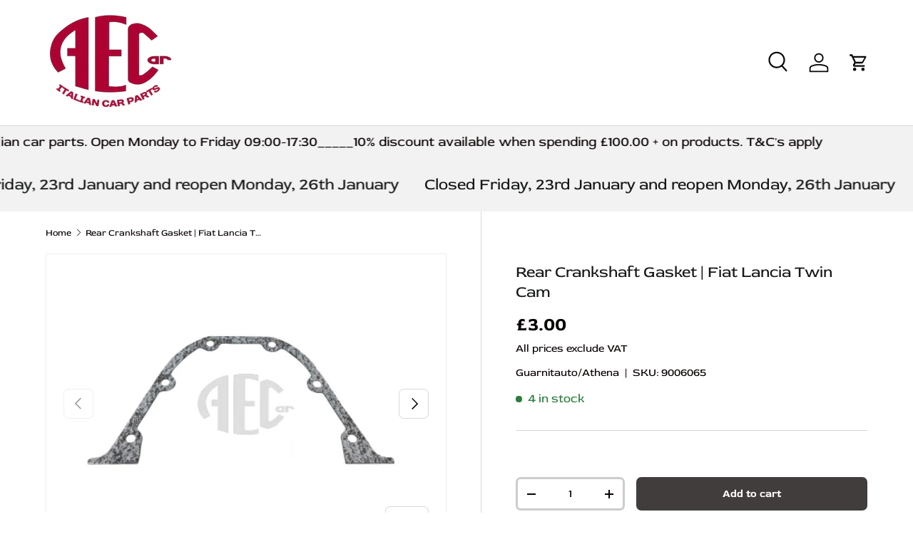

--- FILE ---
content_type: text/html; charset=utf-8
request_url: https://www.aecar.co.uk/products/crankshaft-gasket-rear-fiat-lancia-twin-cam-4129763
body_size: 32330
content:
<!doctype html>
<html class="no-js" lang="en" dir="ltr">
<head><meta charset="utf-8">
<meta name="viewport" content="width=device-width,initial-scale=1">
<title>Rear Crankshaft Seal Gasket Fiat - Lancia Twin Cam 4129763 &ndash; AE CAR</title><link rel="canonical" href="https://www.aecar.co.uk/products/crankshaft-gasket-rear-fiat-lancia-twin-cam-4129763"><link rel="icon" href="//www.aecar.co.uk/cdn/shop/files/aecar_1.jpeg?crop=center&height=48&v=1613795315&width=48" type="image/jpeg">
  <link rel="apple-touch-icon" href="//www.aecar.co.uk/cdn/shop/files/aecar_1.jpeg?crop=center&height=180&v=1613795315&width=180"><meta name="description" content="Rear crankshaft gasket, rear-engine gasket for Fiat twin cam 124, 131, 132, Strada 105, 125 130TC, Lancia Beta, Trevi, Montecarlo O.E. Part Number: 4129763. In diagram image no: 14">



















<meta property="og:site_name" content="AE CAR">
<meta property="og:url" content="https://www.aecar.co.uk/products/crankshaft-gasket-rear-fiat-lancia-twin-cam-4129763">
<meta property="og:title" content="Rear Crankshaft Seal Gasket Fiat - Lancia Twin Cam 4129763">
<meta property="og:type" content="product">
<meta property="og:description" content="Rear crankshaft gasket, rear-engine gasket for Fiat twin cam 124, 131, 132, Strada 105, 125 130TC, Lancia Beta, Trevi, Montecarlo O.E. Part Number: 4129763. In diagram image no: 14"><meta property="og:image" content="http://www.aecar.co.uk/cdn/shop/files/9006065.jpg?crop=center&height=1200&v=1731587788&width=1200">
  <meta property="og:image:secure_url" content="https://www.aecar.co.uk/cdn/shop/files/9006065.jpg?crop=center&height=1200&v=1731587788&width=1200">
  <meta property="og:image:width" content="480">
  <meta property="og:image:height" content="360"><meta property="og:price:amount" content="3.00">
  <meta property="og:price:currency" content="GBP"><meta name="twitter:card" content="summary_large_image">
<meta name="twitter:title" content="Rear Crankshaft Seal Gasket Fiat - Lancia Twin Cam 4129763">
<meta name="twitter:description" content="Rear crankshaft gasket, rear-engine gasket for Fiat twin cam 124, 131, 132, Strada 105, 125 130TC, Lancia Beta, Trevi, Montecarlo O.E. Part Number: 4129763. In diagram image no: 14">
<link rel="preload" href="//www.aecar.co.uk/cdn/shop/t/31/assets/main.css?v=116228332432034117311751277600" as="style"><style data-shopify>
@font-face {
  font-family: "Red Rose";
  font-weight: 400;
  font-style: normal;
  font-display: swap;
  src: url("//www.aecar.co.uk/cdn/fonts/red_rose/redrose_n4.fb31b9bf7faec938dd2a7893e38bb588102000b9.woff2") format("woff2"),
       url("//www.aecar.co.uk/cdn/fonts/red_rose/redrose_n4.a5bfeee4aa1ffdd0f41223ee42c407018204aadc.woff") format("woff");
}
@font-face {
  font-family: "Red Rose";
  font-weight: 700;
  font-style: normal;
  font-display: swap;
  src: url("//www.aecar.co.uk/cdn/fonts/red_rose/redrose_n7.6fac77910d8642850b1e45a6ce321ed8a5ab0a38.woff2") format("woff2"),
       url("//www.aecar.co.uk/cdn/fonts/red_rose/redrose_n7.dd6430f74123eb43c3f6621a13d029a24834456c.woff") format("woff");
}
@font-face {
  font-family: "Red Rose";
  font-weight: 400;
  font-style: normal;
  font-display: swap;
  src: url("//www.aecar.co.uk/cdn/fonts/red_rose/redrose_n4.fb31b9bf7faec938dd2a7893e38bb588102000b9.woff2") format("woff2"),
       url("//www.aecar.co.uk/cdn/fonts/red_rose/redrose_n4.a5bfeee4aa1ffdd0f41223ee42c407018204aadc.woff") format("woff");
}
@font-face {
  font-family: "Red Rose";
  font-weight: 400;
  font-style: normal;
  font-display: swap;
  src: url("//www.aecar.co.uk/cdn/fonts/red_rose/redrose_n4.fb31b9bf7faec938dd2a7893e38bb588102000b9.woff2") format("woff2"),
       url("//www.aecar.co.uk/cdn/fonts/red_rose/redrose_n4.a5bfeee4aa1ffdd0f41223ee42c407018204aadc.woff") format("woff");
}
:root {
      --bg-color: 255 255 255 / 1.0;
      --bg-color-og: 255 255 255 / 1.0;
      --heading-color: 23 25 24;
      --text-color: 9 3 2;
      --text-color-og: 9 3 2;
      --scrollbar-color: 9 3 2;
      --link-color: 9 3 2;
      --link-color-og: 9 3 2;
      --star-color: 103 170 249;--swatch-border-color-default: 206 205 204;
        --swatch-border-color-active: 132 129 129;
        --swatch-card-size: 24px;
        --swatch-variant-picker-size: 64px;--color-scheme-1-bg: 242 242 242 / 1.0;
      --color-scheme-1-grad: ;
      --color-scheme-1-heading: 23 25 24;
      --color-scheme-1-text: 9 3 2;
      --color-scheme-1-btn-bg: 9 3 2;
      --color-scheme-1-btn-text: 255 255 255;
      --color-scheme-1-btn-bg-hover: 54 48 47;--color-scheme-2-bg: 73 93 99 / 1.0;
      --color-scheme-2-grad: ;
      --color-scheme-2-heading: 255 255 255;
      --color-scheme-2-text: 255 255 255;
      --color-scheme-2-btn-bg: 255 255 255;
      --color-scheme-2-btn-text: 9 3 2;
      --color-scheme-2-btn-bg-hover: 226 225 225;--color-scheme-3-bg: 250 200 205 / 1.0;
      --color-scheme-3-grad: ;
      --color-scheme-3-heading: 23 25 24;
      --color-scheme-3-text: 9 3 2;
      --color-scheme-3-btn-bg: 9 3 2;
      --color-scheme-3-btn-text: 255 255 255;
      --color-scheme-3-btn-bg-hover: 54 48 47;

      --drawer-bg-color: 255 255 255 / 1.0;
      --drawer-text-color: 9 3 2;

      --panel-bg-color: 242 242 242 / 1.0;
      --panel-heading-color: 9 3 2;
      --panel-text-color: 9 3 2;

      --in-stock-text-color: 44 126 63;
      --low-stock-text-color: 210 134 26;
      --very-low-stock-text-color: 180 12 28;
      --no-stock-text-color: 119 119 119;
      --no-stock-backordered-text-color: 119 119 119;

      --error-bg-color: 252 237 238;
      --error-text-color: 180 12 28;
      --success-bg-color: 232 246 234;
      --success-text-color: 44 126 63;
      --info-bg-color: 228 237 250;
      --info-text-color: 26 102 210;

      --heading-font-family: "Red Rose", sans-serif;
      --heading-font-style: normal;
      --heading-font-weight: 400;
      --heading-scale-start: 2;

      --navigation-font-family: "Red Rose", sans-serif;
      --navigation-font-style: normal;
      --navigation-font-weight: 400;--heading-text-transform: none;
--subheading-text-transform: none;
      --body-font-family: "Red Rose", sans-serif;
      --body-font-style: normal;
      --body-font-weight: 400;
      --body-font-size: 17;

      --section-gap: 48;
      --heading-gap: calc(8 * var(--space-unit));--grid-column-gap: 20px;--btn-bg-color: 65 61 61;
      --btn-bg-hover-color: 102 97 97;
      --btn-text-color: 255 255 255;
      --btn-bg-color-og: 65 61 61;
      --btn-text-color-og: 255 255 255;
      --btn-alt-bg-color: 255 255 255;
      --btn-alt-bg-alpha: 1.0;
      --btn-alt-text-color: 9 3 2;
      --btn-border-width: 3px;
      --btn-padding-y: 12px;

      
      --btn-border-radius: 7px;
      

      --btn-lg-border-radius: 50%;
      --btn-icon-border-radius: 50%;
      --input-with-btn-inner-radius: var(--btn-border-radius);

      --input-bg-color: 255 255 255 / 1.0;
      --input-text-color: 9 3 2;
      --input-border-width: 3px;
      --input-border-radius: 4px;
      --textarea-border-radius: 4px;
      --input-border-radius: 7px;
      --input-bg-color-diff-3: #f7f7f7;
      --input-bg-color-diff-6: #f0f0f0;

      --modal-border-radius: 4px;
      --modal-overlay-color: 0 0 0;
      --modal-overlay-opacity: 0.4;
      --drawer-border-radius: 4px;
      --overlay-border-radius: 4px;--custom-label-bg-color: 35 2 46;
      --custom-label-text-color: 255 255 255;--sold-out-label-bg-color: 73 93 99;
      --sold-out-label-text-color: 255 255 255;--new-label-bg-color: 250 200 205;
      --new-label-text-color: 9 3 2;--preorder-label-bg-color: 103 170 249;
      --preorder-label-text-color: 255 255 255;

      --page-width: 1230px;
      --gutter-sm: 20px;
      --gutter-md: 32px;
      --gutter-lg: 64px;

      --payment-terms-bg-color: #ffffff;

      --coll-card-bg-color: #ffffff;
      --coll-card-border-color: rgba(0,0,0,0);
        
          --aos-animate-duration: 0.6s;
        

        
          --aos-min-width: 0;
        
      

      --reading-width: 48em;
    }

    @media (max-width: 769px) {
      :root {
        --reading-width: 36em;
      }
    }
  </style><link rel="stylesheet" href="//www.aecar.co.uk/cdn/shop/t/31/assets/main.css?v=116228332432034117311751277600">
  <script src="//www.aecar.co.uk/cdn/shop/t/31/assets/main.js?v=2050684634816504901719395510" defer="defer"></script><link rel="preload" href="//www.aecar.co.uk/cdn/fonts/red_rose/redrose_n4.fb31b9bf7faec938dd2a7893e38bb588102000b9.woff2" as="font" type="font/woff2" crossorigin fetchpriority="high"><link rel="preload" href="//www.aecar.co.uk/cdn/fonts/red_rose/redrose_n4.fb31b9bf7faec938dd2a7893e38bb588102000b9.woff2" as="font" type="font/woff2" crossorigin fetchpriority="high"><script>window.performance && window.performance.mark && window.performance.mark('shopify.content_for_header.start');</script><meta name="google-site-verification" content="rYxIPpEwwR1DO6VWzcD336SB7IUd9YS6pVGcTKc9O3o">
<meta id="shopify-digital-wallet" name="shopify-digital-wallet" content="/8443295/digital_wallets/dialog">
<meta name="shopify-checkout-api-token" content="eac174f92a233902f1fc7e2cd4dc2cb2">
<link rel="alternate" type="application/json+oembed" href="https://www.aecar.co.uk/products/crankshaft-gasket-rear-fiat-lancia-twin-cam-4129763.oembed">
<script async="async" src="/checkouts/internal/preloads.js?locale=en-GB"></script>
<link rel="preconnect" href="https://shop.app" crossorigin="anonymous">
<script async="async" src="https://shop.app/checkouts/internal/preloads.js?locale=en-GB&shop_id=8443295" crossorigin="anonymous"></script>
<script id="apple-pay-shop-capabilities" type="application/json">{"shopId":8443295,"countryCode":"GB","currencyCode":"GBP","merchantCapabilities":["supports3DS"],"merchantId":"gid:\/\/shopify\/Shop\/8443295","merchantName":"AE CAR","requiredBillingContactFields":["postalAddress","email","phone"],"requiredShippingContactFields":["postalAddress","email","phone"],"shippingType":"shipping","supportedNetworks":["visa","maestro","masterCard","amex","discover","elo"],"total":{"type":"pending","label":"AE CAR","amount":"1.00"},"shopifyPaymentsEnabled":true,"supportsSubscriptions":true}</script>
<script id="shopify-features" type="application/json">{"accessToken":"eac174f92a233902f1fc7e2cd4dc2cb2","betas":["rich-media-storefront-analytics"],"domain":"www.aecar.co.uk","predictiveSearch":true,"shopId":8443295,"locale":"en"}</script>
<script>var Shopify = Shopify || {};
Shopify.shop = "aecar.myshopify.com";
Shopify.locale = "en";
Shopify.currency = {"active":"GBP","rate":"1.0"};
Shopify.country = "GB";
Shopify.theme = {"name":"Enterprise with WC - 2024-06-26","id":142244708599,"schema_name":"Enterprise","schema_version":"1.5.2","theme_store_id":null,"role":"main"};
Shopify.theme.handle = "null";
Shopify.theme.style = {"id":null,"handle":null};
Shopify.cdnHost = "www.aecar.co.uk/cdn";
Shopify.routes = Shopify.routes || {};
Shopify.routes.root = "/";</script>
<script type="module">!function(o){(o.Shopify=o.Shopify||{}).modules=!0}(window);</script>
<script>!function(o){function n(){var o=[];function n(){o.push(Array.prototype.slice.apply(arguments))}return n.q=o,n}var t=o.Shopify=o.Shopify||{};t.loadFeatures=n(),t.autoloadFeatures=n()}(window);</script>
<script>
  window.ShopifyPay = window.ShopifyPay || {};
  window.ShopifyPay.apiHost = "shop.app\/pay";
  window.ShopifyPay.redirectState = null;
</script>
<script id="shop-js-analytics" type="application/json">{"pageType":"product"}</script>
<script defer="defer" async type="module" src="//www.aecar.co.uk/cdn/shopifycloud/shop-js/modules/v2/client.init-shop-cart-sync_BT-GjEfc.en.esm.js"></script>
<script defer="defer" async type="module" src="//www.aecar.co.uk/cdn/shopifycloud/shop-js/modules/v2/chunk.common_D58fp_Oc.esm.js"></script>
<script defer="defer" async type="module" src="//www.aecar.co.uk/cdn/shopifycloud/shop-js/modules/v2/chunk.modal_xMitdFEc.esm.js"></script>
<script type="module">
  await import("//www.aecar.co.uk/cdn/shopifycloud/shop-js/modules/v2/client.init-shop-cart-sync_BT-GjEfc.en.esm.js");
await import("//www.aecar.co.uk/cdn/shopifycloud/shop-js/modules/v2/chunk.common_D58fp_Oc.esm.js");
await import("//www.aecar.co.uk/cdn/shopifycloud/shop-js/modules/v2/chunk.modal_xMitdFEc.esm.js");

  window.Shopify.SignInWithShop?.initShopCartSync?.({"fedCMEnabled":true,"windoidEnabled":true});

</script>
<script>
  window.Shopify = window.Shopify || {};
  if (!window.Shopify.featureAssets) window.Shopify.featureAssets = {};
  window.Shopify.featureAssets['shop-js'] = {"shop-cart-sync":["modules/v2/client.shop-cart-sync_DZOKe7Ll.en.esm.js","modules/v2/chunk.common_D58fp_Oc.esm.js","modules/v2/chunk.modal_xMitdFEc.esm.js"],"init-fed-cm":["modules/v2/client.init-fed-cm_B6oLuCjv.en.esm.js","modules/v2/chunk.common_D58fp_Oc.esm.js","modules/v2/chunk.modal_xMitdFEc.esm.js"],"shop-cash-offers":["modules/v2/client.shop-cash-offers_D2sdYoxE.en.esm.js","modules/v2/chunk.common_D58fp_Oc.esm.js","modules/v2/chunk.modal_xMitdFEc.esm.js"],"shop-login-button":["modules/v2/client.shop-login-button_QeVjl5Y3.en.esm.js","modules/v2/chunk.common_D58fp_Oc.esm.js","modules/v2/chunk.modal_xMitdFEc.esm.js"],"pay-button":["modules/v2/client.pay-button_DXTOsIq6.en.esm.js","modules/v2/chunk.common_D58fp_Oc.esm.js","modules/v2/chunk.modal_xMitdFEc.esm.js"],"shop-button":["modules/v2/client.shop-button_DQZHx9pm.en.esm.js","modules/v2/chunk.common_D58fp_Oc.esm.js","modules/v2/chunk.modal_xMitdFEc.esm.js"],"avatar":["modules/v2/client.avatar_BTnouDA3.en.esm.js"],"init-windoid":["modules/v2/client.init-windoid_CR1B-cfM.en.esm.js","modules/v2/chunk.common_D58fp_Oc.esm.js","modules/v2/chunk.modal_xMitdFEc.esm.js"],"init-shop-for-new-customer-accounts":["modules/v2/client.init-shop-for-new-customer-accounts_C_vY_xzh.en.esm.js","modules/v2/client.shop-login-button_QeVjl5Y3.en.esm.js","modules/v2/chunk.common_D58fp_Oc.esm.js","modules/v2/chunk.modal_xMitdFEc.esm.js"],"init-shop-email-lookup-coordinator":["modules/v2/client.init-shop-email-lookup-coordinator_BI7n9ZSv.en.esm.js","modules/v2/chunk.common_D58fp_Oc.esm.js","modules/v2/chunk.modal_xMitdFEc.esm.js"],"init-shop-cart-sync":["modules/v2/client.init-shop-cart-sync_BT-GjEfc.en.esm.js","modules/v2/chunk.common_D58fp_Oc.esm.js","modules/v2/chunk.modal_xMitdFEc.esm.js"],"shop-toast-manager":["modules/v2/client.shop-toast-manager_DiYdP3xc.en.esm.js","modules/v2/chunk.common_D58fp_Oc.esm.js","modules/v2/chunk.modal_xMitdFEc.esm.js"],"init-customer-accounts":["modules/v2/client.init-customer-accounts_D9ZNqS-Q.en.esm.js","modules/v2/client.shop-login-button_QeVjl5Y3.en.esm.js","modules/v2/chunk.common_D58fp_Oc.esm.js","modules/v2/chunk.modal_xMitdFEc.esm.js"],"init-customer-accounts-sign-up":["modules/v2/client.init-customer-accounts-sign-up_iGw4briv.en.esm.js","modules/v2/client.shop-login-button_QeVjl5Y3.en.esm.js","modules/v2/chunk.common_D58fp_Oc.esm.js","modules/v2/chunk.modal_xMitdFEc.esm.js"],"shop-follow-button":["modules/v2/client.shop-follow-button_CqMgW2wH.en.esm.js","modules/v2/chunk.common_D58fp_Oc.esm.js","modules/v2/chunk.modal_xMitdFEc.esm.js"],"checkout-modal":["modules/v2/client.checkout-modal_xHeaAweL.en.esm.js","modules/v2/chunk.common_D58fp_Oc.esm.js","modules/v2/chunk.modal_xMitdFEc.esm.js"],"shop-login":["modules/v2/client.shop-login_D91U-Q7h.en.esm.js","modules/v2/chunk.common_D58fp_Oc.esm.js","modules/v2/chunk.modal_xMitdFEc.esm.js"],"lead-capture":["modules/v2/client.lead-capture_BJmE1dJe.en.esm.js","modules/v2/chunk.common_D58fp_Oc.esm.js","modules/v2/chunk.modal_xMitdFEc.esm.js"],"payment-terms":["modules/v2/client.payment-terms_Ci9AEqFq.en.esm.js","modules/v2/chunk.common_D58fp_Oc.esm.js","modules/v2/chunk.modal_xMitdFEc.esm.js"]};
</script>
<script id="__st">var __st={"a":8443295,"offset":0,"reqid":"25062189-e49f-40a7-a9d9-73e2bcf5e3ed-1769059669","pageurl":"www.aecar.co.uk\/products\/crankshaft-gasket-rear-fiat-lancia-twin-cam-4129763","u":"4c53538291f4","p":"product","rtyp":"product","rid":3856194994210};</script>
<script>window.ShopifyPaypalV4VisibilityTracking = true;</script>
<script id="captcha-bootstrap">!function(){'use strict';const t='contact',e='account',n='new_comment',o=[[t,t],['blogs',n],['comments',n],[t,'customer']],c=[[e,'customer_login'],[e,'guest_login'],[e,'recover_customer_password'],[e,'create_customer']],r=t=>t.map((([t,e])=>`form[action*='/${t}']:not([data-nocaptcha='true']) input[name='form_type'][value='${e}']`)).join(','),a=t=>()=>t?[...document.querySelectorAll(t)].map((t=>t.form)):[];function s(){const t=[...o],e=r(t);return a(e)}const i='password',u='form_key',d=['recaptcha-v3-token','g-recaptcha-response','h-captcha-response',i],f=()=>{try{return window.sessionStorage}catch{return}},m='__shopify_v',_=t=>t.elements[u];function p(t,e,n=!1){try{const o=window.sessionStorage,c=JSON.parse(o.getItem(e)),{data:r}=function(t){const{data:e,action:n}=t;return t[m]||n?{data:e,action:n}:{data:t,action:n}}(c);for(const[e,n]of Object.entries(r))t.elements[e]&&(t.elements[e].value=n);n&&o.removeItem(e)}catch(o){console.error('form repopulation failed',{error:o})}}const l='form_type',E='cptcha';function T(t){t.dataset[E]=!0}const w=window,h=w.document,L='Shopify',v='ce_forms',y='captcha';let A=!1;((t,e)=>{const n=(g='f06e6c50-85a8-45c8-87d0-21a2b65856fe',I='https://cdn.shopify.com/shopifycloud/storefront-forms-hcaptcha/ce_storefront_forms_captcha_hcaptcha.v1.5.2.iife.js',D={infoText:'Protected by hCaptcha',privacyText:'Privacy',termsText:'Terms'},(t,e,n)=>{const o=w[L][v],c=o.bindForm;if(c)return c(t,g,e,D).then(n);var r;o.q.push([[t,g,e,D],n]),r=I,A||(h.body.append(Object.assign(h.createElement('script'),{id:'captcha-provider',async:!0,src:r})),A=!0)});var g,I,D;w[L]=w[L]||{},w[L][v]=w[L][v]||{},w[L][v].q=[],w[L][y]=w[L][y]||{},w[L][y].protect=function(t,e){n(t,void 0,e),T(t)},Object.freeze(w[L][y]),function(t,e,n,w,h,L){const[v,y,A,g]=function(t,e,n){const i=e?o:[],u=t?c:[],d=[...i,...u],f=r(d),m=r(i),_=r(d.filter((([t,e])=>n.includes(e))));return[a(f),a(m),a(_),s()]}(w,h,L),I=t=>{const e=t.target;return e instanceof HTMLFormElement?e:e&&e.form},D=t=>v().includes(t);t.addEventListener('submit',(t=>{const e=I(t);if(!e)return;const n=D(e)&&!e.dataset.hcaptchaBound&&!e.dataset.recaptchaBound,o=_(e),c=g().includes(e)&&(!o||!o.value);(n||c)&&t.preventDefault(),c&&!n&&(function(t){try{if(!f())return;!function(t){const e=f();if(!e)return;const n=_(t);if(!n)return;const o=n.value;o&&e.removeItem(o)}(t);const e=Array.from(Array(32),(()=>Math.random().toString(36)[2])).join('');!function(t,e){_(t)||t.append(Object.assign(document.createElement('input'),{type:'hidden',name:u})),t.elements[u].value=e}(t,e),function(t,e){const n=f();if(!n)return;const o=[...t.querySelectorAll(`input[type='${i}']`)].map((({name:t})=>t)),c=[...d,...o],r={};for(const[a,s]of new FormData(t).entries())c.includes(a)||(r[a]=s);n.setItem(e,JSON.stringify({[m]:1,action:t.action,data:r}))}(t,e)}catch(e){console.error('failed to persist form',e)}}(e),e.submit())}));const S=(t,e)=>{t&&!t.dataset[E]&&(n(t,e.some((e=>e===t))),T(t))};for(const o of['focusin','change'])t.addEventListener(o,(t=>{const e=I(t);D(e)&&S(e,y())}));const B=e.get('form_key'),M=e.get(l),P=B&&M;t.addEventListener('DOMContentLoaded',(()=>{const t=y();if(P)for(const e of t)e.elements[l].value===M&&p(e,B);[...new Set([...A(),...v().filter((t=>'true'===t.dataset.shopifyCaptcha))])].forEach((e=>S(e,t)))}))}(h,new URLSearchParams(w.location.search),n,t,e,['guest_login'])})(!0,!0)}();</script>
<script integrity="sha256-4kQ18oKyAcykRKYeNunJcIwy7WH5gtpwJnB7kiuLZ1E=" data-source-attribution="shopify.loadfeatures" defer="defer" src="//www.aecar.co.uk/cdn/shopifycloud/storefront/assets/storefront/load_feature-a0a9edcb.js" crossorigin="anonymous"></script>
<script crossorigin="anonymous" defer="defer" src="//www.aecar.co.uk/cdn/shopifycloud/storefront/assets/shopify_pay/storefront-65b4c6d7.js?v=20250812"></script>
<script data-source-attribution="shopify.dynamic_checkout.dynamic.init">var Shopify=Shopify||{};Shopify.PaymentButton=Shopify.PaymentButton||{isStorefrontPortableWallets:!0,init:function(){window.Shopify.PaymentButton.init=function(){};var t=document.createElement("script");t.src="https://www.aecar.co.uk/cdn/shopifycloud/portable-wallets/latest/portable-wallets.en.js",t.type="module",document.head.appendChild(t)}};
</script>
<script data-source-attribution="shopify.dynamic_checkout.buyer_consent">
  function portableWalletsHideBuyerConsent(e){var t=document.getElementById("shopify-buyer-consent"),n=document.getElementById("shopify-subscription-policy-button");t&&n&&(t.classList.add("hidden"),t.setAttribute("aria-hidden","true"),n.removeEventListener("click",e))}function portableWalletsShowBuyerConsent(e){var t=document.getElementById("shopify-buyer-consent"),n=document.getElementById("shopify-subscription-policy-button");t&&n&&(t.classList.remove("hidden"),t.removeAttribute("aria-hidden"),n.addEventListener("click",e))}window.Shopify?.PaymentButton&&(window.Shopify.PaymentButton.hideBuyerConsent=portableWalletsHideBuyerConsent,window.Shopify.PaymentButton.showBuyerConsent=portableWalletsShowBuyerConsent);
</script>
<script data-source-attribution="shopify.dynamic_checkout.cart.bootstrap">document.addEventListener("DOMContentLoaded",(function(){function t(){return document.querySelector("shopify-accelerated-checkout-cart, shopify-accelerated-checkout")}if(t())Shopify.PaymentButton.init();else{new MutationObserver((function(e,n){t()&&(Shopify.PaymentButton.init(),n.disconnect())})).observe(document.body,{childList:!0,subtree:!0})}}));
</script>
<script id='scb4127' type='text/javascript' async='' src='https://www.aecar.co.uk/cdn/shopifycloud/privacy-banner/storefront-banner.js'></script><link id="shopify-accelerated-checkout-styles" rel="stylesheet" media="screen" href="https://www.aecar.co.uk/cdn/shopifycloud/portable-wallets/latest/accelerated-checkout-backwards-compat.css" crossorigin="anonymous">
<style id="shopify-accelerated-checkout-cart">
        #shopify-buyer-consent {
  margin-top: 1em;
  display: inline-block;
  width: 100%;
}

#shopify-buyer-consent.hidden {
  display: none;
}

#shopify-subscription-policy-button {
  background: none;
  border: none;
  padding: 0;
  text-decoration: underline;
  font-size: inherit;
  cursor: pointer;
}

#shopify-subscription-policy-button::before {
  box-shadow: none;
}

      </style>
<script id="sections-script" data-sections="header,footer" defer="defer" src="//www.aecar.co.uk/cdn/shop/t/31/compiled_assets/scripts.js?v=5038"></script>
<script>window.performance && window.performance.mark && window.performance.mark('shopify.content_for_header.end');</script>
<script src="//www.aecar.co.uk/cdn/shop/t/31/assets/blur-messages.js?v=98620774460636405321719395509" defer="defer"></script>
    <script src="//www.aecar.co.uk/cdn/shop/t/31/assets/animate-on-scroll.js?v=15249566486942820451719395508" defer="defer"></script>
    <link rel="stylesheet" href="//www.aecar.co.uk/cdn/shop/t/31/assets/animate-on-scroll.css?v=116194678796051782541719395508">
  

  <script>document.documentElement.className = document.documentElement.className.replace('no-js', 'js');</script><!-- CC Custom Head Start --><!-- CC Custom Head End --><link href="https://monorail-edge.shopifysvc.com" rel="dns-prefetch">
<script>(function(){if ("sendBeacon" in navigator && "performance" in window) {try {var session_token_from_headers = performance.getEntriesByType('navigation')[0].serverTiming.find(x => x.name == '_s').description;} catch {var session_token_from_headers = undefined;}var session_cookie_matches = document.cookie.match(/_shopify_s=([^;]*)/);var session_token_from_cookie = session_cookie_matches && session_cookie_matches.length === 2 ? session_cookie_matches[1] : "";var session_token = session_token_from_headers || session_token_from_cookie || "";function handle_abandonment_event(e) {var entries = performance.getEntries().filter(function(entry) {return /monorail-edge.shopifysvc.com/.test(entry.name);});if (!window.abandonment_tracked && entries.length === 0) {window.abandonment_tracked = true;var currentMs = Date.now();var navigation_start = performance.timing.navigationStart;var payload = {shop_id: 8443295,url: window.location.href,navigation_start,duration: currentMs - navigation_start,session_token,page_type: "product"};window.navigator.sendBeacon("https://monorail-edge.shopifysvc.com/v1/produce", JSON.stringify({schema_id: "online_store_buyer_site_abandonment/1.1",payload: payload,metadata: {event_created_at_ms: currentMs,event_sent_at_ms: currentMs}}));}}window.addEventListener('pagehide', handle_abandonment_event);}}());</script>
<script id="web-pixels-manager-setup">(function e(e,d,r,n,o){if(void 0===o&&(o={}),!Boolean(null===(a=null===(i=window.Shopify)||void 0===i?void 0:i.analytics)||void 0===a?void 0:a.replayQueue)){var i,a;window.Shopify=window.Shopify||{};var t=window.Shopify;t.analytics=t.analytics||{};var s=t.analytics;s.replayQueue=[],s.publish=function(e,d,r){return s.replayQueue.push([e,d,r]),!0};try{self.performance.mark("wpm:start")}catch(e){}var l=function(){var e={modern:/Edge?\/(1{2}[4-9]|1[2-9]\d|[2-9]\d{2}|\d{4,})\.\d+(\.\d+|)|Firefox\/(1{2}[4-9]|1[2-9]\d|[2-9]\d{2}|\d{4,})\.\d+(\.\d+|)|Chrom(ium|e)\/(9{2}|\d{3,})\.\d+(\.\d+|)|(Maci|X1{2}).+ Version\/(15\.\d+|(1[6-9]|[2-9]\d|\d{3,})\.\d+)([,.]\d+|)( \(\w+\)|)( Mobile\/\w+|) Safari\/|Chrome.+OPR\/(9{2}|\d{3,})\.\d+\.\d+|(CPU[ +]OS|iPhone[ +]OS|CPU[ +]iPhone|CPU IPhone OS|CPU iPad OS)[ +]+(15[._]\d+|(1[6-9]|[2-9]\d|\d{3,})[._]\d+)([._]\d+|)|Android:?[ /-](13[3-9]|1[4-9]\d|[2-9]\d{2}|\d{4,})(\.\d+|)(\.\d+|)|Android.+Firefox\/(13[5-9]|1[4-9]\d|[2-9]\d{2}|\d{4,})\.\d+(\.\d+|)|Android.+Chrom(ium|e)\/(13[3-9]|1[4-9]\d|[2-9]\d{2}|\d{4,})\.\d+(\.\d+|)|SamsungBrowser\/([2-9]\d|\d{3,})\.\d+/,legacy:/Edge?\/(1[6-9]|[2-9]\d|\d{3,})\.\d+(\.\d+|)|Firefox\/(5[4-9]|[6-9]\d|\d{3,})\.\d+(\.\d+|)|Chrom(ium|e)\/(5[1-9]|[6-9]\d|\d{3,})\.\d+(\.\d+|)([\d.]+$|.*Safari\/(?![\d.]+ Edge\/[\d.]+$))|(Maci|X1{2}).+ Version\/(10\.\d+|(1[1-9]|[2-9]\d|\d{3,})\.\d+)([,.]\d+|)( \(\w+\)|)( Mobile\/\w+|) Safari\/|Chrome.+OPR\/(3[89]|[4-9]\d|\d{3,})\.\d+\.\d+|(CPU[ +]OS|iPhone[ +]OS|CPU[ +]iPhone|CPU IPhone OS|CPU iPad OS)[ +]+(10[._]\d+|(1[1-9]|[2-9]\d|\d{3,})[._]\d+)([._]\d+|)|Android:?[ /-](13[3-9]|1[4-9]\d|[2-9]\d{2}|\d{4,})(\.\d+|)(\.\d+|)|Mobile Safari.+OPR\/([89]\d|\d{3,})\.\d+\.\d+|Android.+Firefox\/(13[5-9]|1[4-9]\d|[2-9]\d{2}|\d{4,})\.\d+(\.\d+|)|Android.+Chrom(ium|e)\/(13[3-9]|1[4-9]\d|[2-9]\d{2}|\d{4,})\.\d+(\.\d+|)|Android.+(UC? ?Browser|UCWEB|U3)[ /]?(15\.([5-9]|\d{2,})|(1[6-9]|[2-9]\d|\d{3,})\.\d+)\.\d+|SamsungBrowser\/(5\.\d+|([6-9]|\d{2,})\.\d+)|Android.+MQ{2}Browser\/(14(\.(9|\d{2,})|)|(1[5-9]|[2-9]\d|\d{3,})(\.\d+|))(\.\d+|)|K[Aa][Ii]OS\/(3\.\d+|([4-9]|\d{2,})\.\d+)(\.\d+|)/},d=e.modern,r=e.legacy,n=navigator.userAgent;return n.match(d)?"modern":n.match(r)?"legacy":"unknown"}(),u="modern"===l?"modern":"legacy",c=(null!=n?n:{modern:"",legacy:""})[u],f=function(e){return[e.baseUrl,"/wpm","/b",e.hashVersion,"modern"===e.buildTarget?"m":"l",".js"].join("")}({baseUrl:d,hashVersion:r,buildTarget:u}),m=function(e){var d=e.version,r=e.bundleTarget,n=e.surface,o=e.pageUrl,i=e.monorailEndpoint;return{emit:function(e){var a=e.status,t=e.errorMsg,s=(new Date).getTime(),l=JSON.stringify({metadata:{event_sent_at_ms:s},events:[{schema_id:"web_pixels_manager_load/3.1",payload:{version:d,bundle_target:r,page_url:o,status:a,surface:n,error_msg:t},metadata:{event_created_at_ms:s}}]});if(!i)return console&&console.warn&&console.warn("[Web Pixels Manager] No Monorail endpoint provided, skipping logging."),!1;try{return self.navigator.sendBeacon.bind(self.navigator)(i,l)}catch(e){}var u=new XMLHttpRequest;try{return u.open("POST",i,!0),u.setRequestHeader("Content-Type","text/plain"),u.send(l),!0}catch(e){return console&&console.warn&&console.warn("[Web Pixels Manager] Got an unhandled error while logging to Monorail."),!1}}}}({version:r,bundleTarget:l,surface:e.surface,pageUrl:self.location.href,monorailEndpoint:e.monorailEndpoint});try{o.browserTarget=l,function(e){var d=e.src,r=e.async,n=void 0===r||r,o=e.onload,i=e.onerror,a=e.sri,t=e.scriptDataAttributes,s=void 0===t?{}:t,l=document.createElement("script"),u=document.querySelector("head"),c=document.querySelector("body");if(l.async=n,l.src=d,a&&(l.integrity=a,l.crossOrigin="anonymous"),s)for(var f in s)if(Object.prototype.hasOwnProperty.call(s,f))try{l.dataset[f]=s[f]}catch(e){}if(o&&l.addEventListener("load",o),i&&l.addEventListener("error",i),u)u.appendChild(l);else{if(!c)throw new Error("Did not find a head or body element to append the script");c.appendChild(l)}}({src:f,async:!0,onload:function(){if(!function(){var e,d;return Boolean(null===(d=null===(e=window.Shopify)||void 0===e?void 0:e.analytics)||void 0===d?void 0:d.initialized)}()){var d=window.webPixelsManager.init(e)||void 0;if(d){var r=window.Shopify.analytics;r.replayQueue.forEach((function(e){var r=e[0],n=e[1],o=e[2];d.publishCustomEvent(r,n,o)})),r.replayQueue=[],r.publish=d.publishCustomEvent,r.visitor=d.visitor,r.initialized=!0}}},onerror:function(){return m.emit({status:"failed",errorMsg:"".concat(f," has failed to load")})},sri:function(e){var d=/^sha384-[A-Za-z0-9+/=]+$/;return"string"==typeof e&&d.test(e)}(c)?c:"",scriptDataAttributes:o}),m.emit({status:"loading"})}catch(e){m.emit({status:"failed",errorMsg:(null==e?void 0:e.message)||"Unknown error"})}}})({shopId: 8443295,storefrontBaseUrl: "https://www.aecar.co.uk",extensionsBaseUrl: "https://extensions.shopifycdn.com/cdn/shopifycloud/web-pixels-manager",monorailEndpoint: "https://monorail-edge.shopifysvc.com/unstable/produce_batch",surface: "storefront-renderer",enabledBetaFlags: ["2dca8a86"],webPixelsConfigList: [{"id":"450167031","configuration":"{\"config\":\"{\\\"pixel_id\\\":\\\"G-PEVK8PP492\\\",\\\"target_country\\\":\\\"GB\\\",\\\"gtag_events\\\":[{\\\"type\\\":\\\"search\\\",\\\"action_label\\\":\\\"G-PEVK8PP492\\\"},{\\\"type\\\":\\\"begin_checkout\\\",\\\"action_label\\\":\\\"G-PEVK8PP492\\\"},{\\\"type\\\":\\\"view_item\\\",\\\"action_label\\\":[\\\"G-PEVK8PP492\\\",\\\"MC-XBFDH3BZF5\\\"]},{\\\"type\\\":\\\"purchase\\\",\\\"action_label\\\":[\\\"G-PEVK8PP492\\\",\\\"MC-XBFDH3BZF5\\\"]},{\\\"type\\\":\\\"page_view\\\",\\\"action_label\\\":[\\\"G-PEVK8PP492\\\",\\\"MC-XBFDH3BZF5\\\"]},{\\\"type\\\":\\\"add_payment_info\\\",\\\"action_label\\\":\\\"G-PEVK8PP492\\\"},{\\\"type\\\":\\\"add_to_cart\\\",\\\"action_label\\\":\\\"G-PEVK8PP492\\\"}],\\\"enable_monitoring_mode\\\":false}\"}","eventPayloadVersion":"v1","runtimeContext":"OPEN","scriptVersion":"b2a88bafab3e21179ed38636efcd8a93","type":"APP","apiClientId":1780363,"privacyPurposes":[],"dataSharingAdjustments":{"protectedCustomerApprovalScopes":["read_customer_address","read_customer_email","read_customer_name","read_customer_personal_data","read_customer_phone"]}},{"id":"shopify-app-pixel","configuration":"{}","eventPayloadVersion":"v1","runtimeContext":"STRICT","scriptVersion":"0450","apiClientId":"shopify-pixel","type":"APP","privacyPurposes":["ANALYTICS","MARKETING"]},{"id":"shopify-custom-pixel","eventPayloadVersion":"v1","runtimeContext":"LAX","scriptVersion":"0450","apiClientId":"shopify-pixel","type":"CUSTOM","privacyPurposes":["ANALYTICS","MARKETING"]}],isMerchantRequest: false,initData: {"shop":{"name":"AE CAR","paymentSettings":{"currencyCode":"GBP"},"myshopifyDomain":"aecar.myshopify.com","countryCode":"GB","storefrontUrl":"https:\/\/www.aecar.co.uk"},"customer":null,"cart":null,"checkout":null,"productVariants":[{"price":{"amount":3.0,"currencyCode":"GBP"},"product":{"title":"Rear Crankshaft Gasket | Fiat Lancia Twin Cam","vendor":"Guarnitauto\/Athena","id":"3856194994210","untranslatedTitle":"Rear Crankshaft Gasket | Fiat Lancia Twin Cam","url":"\/products\/crankshaft-gasket-rear-fiat-lancia-twin-cam-4129763","type":"Fiat Lancia Twin Cam Engine"},"id":"29292769476642","image":{"src":"\/\/www.aecar.co.uk\/cdn\/shop\/files\/9006065.jpg?v=1731587788"},"sku":"9006065","title":"Default Title","untranslatedTitle":"Default Title"}],"purchasingCompany":null},},"https://www.aecar.co.uk/cdn","fcfee988w5aeb613cpc8e4bc33m6693e112",{"modern":"","legacy":""},{"shopId":"8443295","storefrontBaseUrl":"https:\/\/www.aecar.co.uk","extensionBaseUrl":"https:\/\/extensions.shopifycdn.com\/cdn\/shopifycloud\/web-pixels-manager","surface":"storefront-renderer","enabledBetaFlags":"[\"2dca8a86\"]","isMerchantRequest":"false","hashVersion":"fcfee988w5aeb613cpc8e4bc33m6693e112","publish":"custom","events":"[[\"page_viewed\",{}],[\"product_viewed\",{\"productVariant\":{\"price\":{\"amount\":3.0,\"currencyCode\":\"GBP\"},\"product\":{\"title\":\"Rear Crankshaft Gasket | Fiat Lancia Twin Cam\",\"vendor\":\"Guarnitauto\/Athena\",\"id\":\"3856194994210\",\"untranslatedTitle\":\"Rear Crankshaft Gasket | Fiat Lancia Twin Cam\",\"url\":\"\/products\/crankshaft-gasket-rear-fiat-lancia-twin-cam-4129763\",\"type\":\"Fiat Lancia Twin Cam Engine\"},\"id\":\"29292769476642\",\"image\":{\"src\":\"\/\/www.aecar.co.uk\/cdn\/shop\/files\/9006065.jpg?v=1731587788\"},\"sku\":\"9006065\",\"title\":\"Default Title\",\"untranslatedTitle\":\"Default Title\"}}]]"});</script><script>
  window.ShopifyAnalytics = window.ShopifyAnalytics || {};
  window.ShopifyAnalytics.meta = window.ShopifyAnalytics.meta || {};
  window.ShopifyAnalytics.meta.currency = 'GBP';
  var meta = {"product":{"id":3856194994210,"gid":"gid:\/\/shopify\/Product\/3856194994210","vendor":"Guarnitauto\/Athena","type":"Fiat Lancia Twin Cam Engine","handle":"crankshaft-gasket-rear-fiat-lancia-twin-cam-4129763","variants":[{"id":29292769476642,"price":300,"name":"Rear Crankshaft Gasket | Fiat Lancia Twin Cam","public_title":null,"sku":"9006065"}],"remote":false},"page":{"pageType":"product","resourceType":"product","resourceId":3856194994210,"requestId":"25062189-e49f-40a7-a9d9-73e2bcf5e3ed-1769059669"}};
  for (var attr in meta) {
    window.ShopifyAnalytics.meta[attr] = meta[attr];
  }
</script>
<script class="analytics">
  (function () {
    var customDocumentWrite = function(content) {
      var jquery = null;

      if (window.jQuery) {
        jquery = window.jQuery;
      } else if (window.Checkout && window.Checkout.$) {
        jquery = window.Checkout.$;
      }

      if (jquery) {
        jquery('body').append(content);
      }
    };

    var hasLoggedConversion = function(token) {
      if (token) {
        return document.cookie.indexOf('loggedConversion=' + token) !== -1;
      }
      return false;
    }

    var setCookieIfConversion = function(token) {
      if (token) {
        var twoMonthsFromNow = new Date(Date.now());
        twoMonthsFromNow.setMonth(twoMonthsFromNow.getMonth() + 2);

        document.cookie = 'loggedConversion=' + token + '; expires=' + twoMonthsFromNow;
      }
    }

    var trekkie = window.ShopifyAnalytics.lib = window.trekkie = window.trekkie || [];
    if (trekkie.integrations) {
      return;
    }
    trekkie.methods = [
      'identify',
      'page',
      'ready',
      'track',
      'trackForm',
      'trackLink'
    ];
    trekkie.factory = function(method) {
      return function() {
        var args = Array.prototype.slice.call(arguments);
        args.unshift(method);
        trekkie.push(args);
        return trekkie;
      };
    };
    for (var i = 0; i < trekkie.methods.length; i++) {
      var key = trekkie.methods[i];
      trekkie[key] = trekkie.factory(key);
    }
    trekkie.load = function(config) {
      trekkie.config = config || {};
      trekkie.config.initialDocumentCookie = document.cookie;
      var first = document.getElementsByTagName('script')[0];
      var script = document.createElement('script');
      script.type = 'text/javascript';
      script.onerror = function(e) {
        var scriptFallback = document.createElement('script');
        scriptFallback.type = 'text/javascript';
        scriptFallback.onerror = function(error) {
                var Monorail = {
      produce: function produce(monorailDomain, schemaId, payload) {
        var currentMs = new Date().getTime();
        var event = {
          schema_id: schemaId,
          payload: payload,
          metadata: {
            event_created_at_ms: currentMs,
            event_sent_at_ms: currentMs
          }
        };
        return Monorail.sendRequest("https://" + monorailDomain + "/v1/produce", JSON.stringify(event));
      },
      sendRequest: function sendRequest(endpointUrl, payload) {
        // Try the sendBeacon API
        if (window && window.navigator && typeof window.navigator.sendBeacon === 'function' && typeof window.Blob === 'function' && !Monorail.isIos12()) {
          var blobData = new window.Blob([payload], {
            type: 'text/plain'
          });

          if (window.navigator.sendBeacon(endpointUrl, blobData)) {
            return true;
          } // sendBeacon was not successful

        } // XHR beacon

        var xhr = new XMLHttpRequest();

        try {
          xhr.open('POST', endpointUrl);
          xhr.setRequestHeader('Content-Type', 'text/plain');
          xhr.send(payload);
        } catch (e) {
          console.log(e);
        }

        return false;
      },
      isIos12: function isIos12() {
        return window.navigator.userAgent.lastIndexOf('iPhone; CPU iPhone OS 12_') !== -1 || window.navigator.userAgent.lastIndexOf('iPad; CPU OS 12_') !== -1;
      }
    };
    Monorail.produce('monorail-edge.shopifysvc.com',
      'trekkie_storefront_load_errors/1.1',
      {shop_id: 8443295,
      theme_id: 142244708599,
      app_name: "storefront",
      context_url: window.location.href,
      source_url: "//www.aecar.co.uk/cdn/s/trekkie.storefront.1bbfab421998800ff09850b62e84b8915387986d.min.js"});

        };
        scriptFallback.async = true;
        scriptFallback.src = '//www.aecar.co.uk/cdn/s/trekkie.storefront.1bbfab421998800ff09850b62e84b8915387986d.min.js';
        first.parentNode.insertBefore(scriptFallback, first);
      };
      script.async = true;
      script.src = '//www.aecar.co.uk/cdn/s/trekkie.storefront.1bbfab421998800ff09850b62e84b8915387986d.min.js';
      first.parentNode.insertBefore(script, first);
    };
    trekkie.load(
      {"Trekkie":{"appName":"storefront","development":false,"defaultAttributes":{"shopId":8443295,"isMerchantRequest":null,"themeId":142244708599,"themeCityHash":"15463754433354281611","contentLanguage":"en","currency":"GBP","eventMetadataId":"8d1fc2ea-4e84-4f2d-8e4c-5d02ab475b0e"},"isServerSideCookieWritingEnabled":true,"monorailRegion":"shop_domain","enabledBetaFlags":["65f19447"]},"Session Attribution":{},"S2S":{"facebookCapiEnabled":false,"source":"trekkie-storefront-renderer","apiClientId":580111}}
    );

    var loaded = false;
    trekkie.ready(function() {
      if (loaded) return;
      loaded = true;

      window.ShopifyAnalytics.lib = window.trekkie;

      var originalDocumentWrite = document.write;
      document.write = customDocumentWrite;
      try { window.ShopifyAnalytics.merchantGoogleAnalytics.call(this); } catch(error) {};
      document.write = originalDocumentWrite;

      window.ShopifyAnalytics.lib.page(null,{"pageType":"product","resourceType":"product","resourceId":3856194994210,"requestId":"25062189-e49f-40a7-a9d9-73e2bcf5e3ed-1769059669","shopifyEmitted":true});

      var match = window.location.pathname.match(/checkouts\/(.+)\/(thank_you|post_purchase)/)
      var token = match? match[1]: undefined;
      if (!hasLoggedConversion(token)) {
        setCookieIfConversion(token);
        window.ShopifyAnalytics.lib.track("Viewed Product",{"currency":"GBP","variantId":29292769476642,"productId":3856194994210,"productGid":"gid:\/\/shopify\/Product\/3856194994210","name":"Rear Crankshaft Gasket | Fiat Lancia Twin Cam","price":"3.00","sku":"9006065","brand":"Guarnitauto\/Athena","variant":null,"category":"Fiat Lancia Twin Cam Engine","nonInteraction":true,"remote":false},undefined,undefined,{"shopifyEmitted":true});
      window.ShopifyAnalytics.lib.track("monorail:\/\/trekkie_storefront_viewed_product\/1.1",{"currency":"GBP","variantId":29292769476642,"productId":3856194994210,"productGid":"gid:\/\/shopify\/Product\/3856194994210","name":"Rear Crankshaft Gasket | Fiat Lancia Twin Cam","price":"3.00","sku":"9006065","brand":"Guarnitauto\/Athena","variant":null,"category":"Fiat Lancia Twin Cam Engine","nonInteraction":true,"remote":false,"referer":"https:\/\/www.aecar.co.uk\/products\/crankshaft-gasket-rear-fiat-lancia-twin-cam-4129763"});
      }
    });


        var eventsListenerScript = document.createElement('script');
        eventsListenerScript.async = true;
        eventsListenerScript.src = "//www.aecar.co.uk/cdn/shopifycloud/storefront/assets/shop_events_listener-3da45d37.js";
        document.getElementsByTagName('head')[0].appendChild(eventsListenerScript);

})();</script>
  <script>
  if (!window.ga || (window.ga && typeof window.ga !== 'function')) {
    window.ga = function ga() {
      (window.ga.q = window.ga.q || []).push(arguments);
      if (window.Shopify && window.Shopify.analytics && typeof window.Shopify.analytics.publish === 'function') {
        window.Shopify.analytics.publish("ga_stub_called", {}, {sendTo: "google_osp_migration"});
      }
      console.error("Shopify's Google Analytics stub called with:", Array.from(arguments), "\nSee https://help.shopify.com/manual/promoting-marketing/pixels/pixel-migration#google for more information.");
    };
    if (window.Shopify && window.Shopify.analytics && typeof window.Shopify.analytics.publish === 'function') {
      window.Shopify.analytics.publish("ga_stub_initialized", {}, {sendTo: "google_osp_migration"});
    }
  }
</script>
<script
  defer
  src="https://www.aecar.co.uk/cdn/shopifycloud/perf-kit/shopify-perf-kit-3.0.4.min.js"
  data-application="storefront-renderer"
  data-shop-id="8443295"
  data-render-region="gcp-us-east1"
  data-page-type="product"
  data-theme-instance-id="142244708599"
  data-theme-name="Enterprise"
  data-theme-version="1.5.2"
  data-monorail-region="shop_domain"
  data-resource-timing-sampling-rate="10"
  data-shs="true"
  data-shs-beacon="true"
  data-shs-export-with-fetch="true"
  data-shs-logs-sample-rate="1"
  data-shs-beacon-endpoint="https://www.aecar.co.uk/api/collect"
></script>
</head>

<body class="cc-animate-enabled">
  <a class="skip-link btn btn--primary visually-hidden" href="#main-content" data-ce-role="skip">Skip to content</a><!-- BEGIN sections: header-group -->
<div id="shopify-section-sections--17898206200055__announcement" class="shopify-section shopify-section-group-header-group cc-announcement">

</div><div id="shopify-section-sections--17898206200055__header" class="shopify-section shopify-section-group-header-group cc-header">
<style data-shopify>.header {
  --bg-color: 255 255 255 / 1.0;
  --text-color: 7 7 7;
  --nav-bg-color: 255 255 255;
  --nav-text-color: 7 7 7;
  --nav-child-bg-color:  255 255 255;
  --nav-child-text-color: 7 7 7;
  --header-accent-color: 119 119 119;
  --search-bg-color: #e6e6e6;
  
  
  }</style><store-header class="header bg-theme-bg text-theme-text has-motion search-is-collapsed"data-is-sticky="true"data-is-search-minimised="true"style="--header-transition-speed: 300ms">
  <header class="header__grid header__grid--left-logo container flex flex-wrap items-center">
    <div class="header__logo logo flex js-closes-menu"><a class="logo__link inline-block" href="/"><span class="flex" style="max-width: 180px;">
              <img srcset="//www.aecar.co.uk/cdn/shop/files/aecar_1.jpeg?v=1613795315&width=180, //www.aecar.co.uk/cdn/shop/files/aecar_1.jpeg?v=1613795315&width=360 2x" src="//www.aecar.co.uk/cdn/shop/files/aecar_1.jpeg?v=1613795315&width=360"
           style="object-position: 50.0% 50.0%" loading="eager"
           width="360"
           height="287"
           alt="AE CAR">
            </span></a></div><link rel="stylesheet" href="//www.aecar.co.uk/cdn/shop/t/31/assets/predictive-search.css?v=33632668381892787391719395509">
        <script src="//www.aecar.co.uk/cdn/shop/t/31/assets/predictive-search.js?v=158424367886238494141719395509" defer="defer"></script>
        <script src="//www.aecar.co.uk/cdn/shop/t/31/assets/tabs.js?v=135558236254064818051719395509" defer="defer"></script><div class="header__search header__search--collapsible-mob header__search--collapsible-desktop js-search-bar relative js-closes-menu" id="search-bar"><link rel="stylesheet" href="//www.aecar.co.uk/cdn/shop/t/31/assets/search-suggestions.css?v=42785600753809748511719395509" media="print" onload="this.media='all'"><link href="//www.aecar.co.uk/cdn/shop/t/31/assets/product-type-search.css?v=32465786266336344111719395509" rel="stylesheet" type="text/css" media="all" />
<predictive-search class="block" data-loading-text="Loading..."><form class="search relative search--speech search--product-types" role="search" action="/search" method="get">
    <label class="label visually-hidden" for="header-search">Search</label>
    <script src="//www.aecar.co.uk/cdn/shop/t/31/assets/search-form.js?v=43677551656194261111719395509" defer="defer"></script>
    <search-form class="search__form block">
      <input type="hidden" name="options[prefix]" value="last">
      <input type="search"
             class="search__input w-full input js-search-input"
             id="header-search"
             name="q"
             placeholder="Search for products"
             
               data-placeholder-one="Search for products"
             
             
               data-placeholder-two="Search for articles"
             
             
               data-placeholder-three=""
             
             data-placeholder-prompts-mob="true"
             
               data-typing-speed="100"
               data-deleting-speed="60"
               data-delay-after-deleting="500"
               data-delay-before-first-delete="2000"
               data-delay-after-word-typed="2400"
             
             role="combobox"
               autocomplete="off"
               aria-autocomplete="list"
               aria-controls="predictive-search-results"
               aria-owns="predictive-search-results"
               aria-haspopup="listbox"
               aria-expanded="false"
               spellcheck="false">
<custom-select id="product_types" class="search__product-types absolute left-0 top-0 bottom-0 js-search-product-types"><label class="label visually-hidden no-js-hidden" for="product_types-button">Product type</label><div class="custom-select relative w-full no-js-hidden"><button class="custom-select__btn input items-center" type="button"
            aria-expanded="false" aria-haspopup="listbox" id="product_types-button"
            >
      <span class="text-start">All</span>
      <svg width="20" height="20" viewBox="0 0 24 24" class="icon" role="presentation" focusable="false" aria-hidden="true">
        <path d="M20 8.5 12.5 16 5 8.5" stroke="currentColor" stroke-width="1.5" fill="none"/>
      </svg>
    </button>
    <ul class="custom-select__listbox absolute invisible" role="listbox" tabindex="-1"
        aria-hidden="true" hidden><li class="custom-select__option js-option" id="product_types-opt-default" role="option" data-value="">
          <span class="pointer-events-none">All</span>
        </li><li class="custom-select__option flex items-center js-option" id="product_types-opt-0" role="option"
            data-value="Abarth 124 Engine"
            
            >
          <span class="pointer-events-none">Abarth 124 Engine</span>
        </li><li class="custom-select__option flex items-center js-option" id="product_types-opt-1" role="option"
            data-value="Abarth 124 Fuel &amp; Ignition"
            
            >
          <span class="pointer-events-none">Abarth 124 Fuel & Ignition</span>
        </li><li class="custom-select__option flex items-center js-option" id="product_types-opt-2" role="option"
            data-value="Abarth 124 Transmission &amp; Drivetrain"
            
            >
          <span class="pointer-events-none">Abarth 124 Transmission & Drivetrain</span>
        </li><li class="custom-select__option flex items-center js-option" id="product_types-opt-3" role="option"
            data-value="Abarth 500 595 695 Braking"
            
            >
          <span class="pointer-events-none">Abarth 500 595 695 Braking</span>
        </li><li class="custom-select__option flex items-center js-option" id="product_types-opt-4" role="option"
            data-value="Abarth 500 595 695 Su"
            
            >
          <span class="pointer-events-none">Abarth 500 595 695 Su</span>
        </li><li class="custom-select__option flex items-center js-option" id="product_types-opt-5" role="option"
            data-value="Abarth 500 Braking"
            
            >
          <span class="pointer-events-none">Abarth 500 Braking</span>
        </li><li class="custom-select__option flex items-center js-option" id="product_types-opt-6" role="option"
            data-value="Abarth 500 Cooling &amp; Heating"
            
            >
          <span class="pointer-events-none">Abarth 500 Cooling & Heating</span>
        </li><li class="custom-select__option flex items-center js-option" id="product_types-opt-7" role="option"
            data-value="Abarth 500 Electrical"
            
            >
          <span class="pointer-events-none">Abarth 500 Electrical</span>
        </li><li class="custom-select__option flex items-center js-option" id="product_types-opt-8" role="option"
            data-value="Abarth 500 Engine"
            
            >
          <span class="pointer-events-none">Abarth 500 Engine</span>
        </li><li class="custom-select__option flex items-center js-option" id="product_types-opt-9" role="option"
            data-value="Abarth 500 Exhaust/Turbo"
            
            >
          <span class="pointer-events-none">Abarth 500 Exhaust/Turbo</span>
        </li><li class="custom-select__option flex items-center js-option" id="product_types-opt-10" role="option"
            data-value="Abarth 500 Fuel &amp; Ignition"
            
            >
          <span class="pointer-events-none">Abarth 500 Fuel & Ignition</span>
        </li><li class="custom-select__option flex items-center js-option" id="product_types-opt-11" role="option"
            data-value="Abarth 500 Internal &amp; External"
            
            >
          <span class="pointer-events-none">Abarth 500 Internal & External</span>
        </li><li class="custom-select__option flex items-center js-option" id="product_types-opt-12" role="option"
            data-value="Abarth 500 Lighting"
            
            >
          <span class="pointer-events-none">Abarth 500 Lighting</span>
        </li><li class="custom-select__option flex items-center js-option" id="product_types-opt-13" role="option"
            data-value="Abarth 500 Service Parts"
            
            >
          <span class="pointer-events-none">Abarth 500 Service Parts</span>
        </li><li class="custom-select__option flex items-center js-option" id="product_types-opt-14" role="option"
            data-value="Abarth 500 Steering &amp; Suspension"
            
            >
          <span class="pointer-events-none">Abarth 500 Steering & Suspension</span>
        </li><li class="custom-select__option flex items-center js-option" id="product_types-opt-15" role="option"
            data-value="Abarth 500 Transmission &amp; Drivetrain"
            
            >
          <span class="pointer-events-none">Abarth 500 Transmission & Drivetrain</span>
        </li><li class="custom-select__option flex items-center js-option" id="product_types-opt-16" role="option"
            data-value="Abarth Punto Braking"
            
            >
          <span class="pointer-events-none">Abarth Punto Braking</span>
        </li><li class="custom-select__option flex items-center js-option" id="product_types-opt-17" role="option"
            data-value="Abarth Punto Cooling &amp; Heating"
            
            >
          <span class="pointer-events-none">Abarth Punto Cooling & Heating</span>
        </li><li class="custom-select__option flex items-center js-option" id="product_types-opt-18" role="option"
            data-value="Abarth Punto Electrical"
            
            >
          <span class="pointer-events-none">Abarth Punto Electrical</span>
        </li><li class="custom-select__option flex items-center js-option" id="product_types-opt-19" role="option"
            data-value="Abarth Punto Engine"
            
            >
          <span class="pointer-events-none">Abarth Punto Engine</span>
        </li><li class="custom-select__option flex items-center js-option" id="product_types-opt-20" role="option"
            data-value="Abarth Punto Exhaust"
            
            >
          <span class="pointer-events-none">Abarth Punto Exhaust</span>
        </li><li class="custom-select__option flex items-center js-option" id="product_types-opt-21" role="option"
            data-value="Abarth Punto Exhaust/Turbo"
            
            >
          <span class="pointer-events-none">Abarth Punto Exhaust/Turbo</span>
        </li><li class="custom-select__option flex items-center js-option" id="product_types-opt-22" role="option"
            data-value="Abarth Punto Fuel &amp; Ignition"
            
            >
          <span class="pointer-events-none">Abarth Punto Fuel & Ignition</span>
        </li><li class="custom-select__option flex items-center js-option" id="product_types-opt-23" role="option"
            data-value="Abarth Punto Internal &amp; External"
            
            >
          <span class="pointer-events-none">Abarth Punto Internal & External</span>
        </li><li class="custom-select__option flex items-center js-option" id="product_types-opt-24" role="option"
            data-value="Abarth Punto Service Parts"
            
            >
          <span class="pointer-events-none">Abarth Punto Service Parts</span>
        </li><li class="custom-select__option flex items-center js-option" id="product_types-opt-25" role="option"
            data-value="Abarth Punto Steering &amp; Suspension"
            
            >
          <span class="pointer-events-none">Abarth Punto Steering & Suspension</span>
        </li><li class="custom-select__option flex items-center js-option" id="product_types-opt-26" role="option"
            data-value="Abarth Punto Suspension"
            
            >
          <span class="pointer-events-none">Abarth Punto Suspension</span>
        </li><li class="custom-select__option flex items-center js-option" id="product_types-opt-27" role="option"
            data-value="Abarth Punto Transmission &amp; Drivetrain"
            
            >
          <span class="pointer-events-none">Abarth Punto Transmission & Drivetrain</span>
        </li><li class="custom-select__option flex items-center js-option" id="product_types-opt-28" role="option"
            data-value="Abarth Punto Turbo"
            
            >
          <span class="pointer-events-none">Abarth Punto Turbo</span>
        </li><li class="custom-select__option flex items-center js-option" id="product_types-opt-29" role="option"
            data-value="Aftermarket"
            
            >
          <span class="pointer-events-none">Aftermarket</span>
        </li><li class="custom-select__option flex items-center js-option" id="product_types-opt-30" role="option"
            data-value="Alfa 155 Q4 Transmission &amp; Drivetrain"
            
            >
          <span class="pointer-events-none">Alfa 155 Q4 Transmission & Drivetrain</span>
        </li><li class="custom-select__option flex items-center js-option" id="product_types-opt-31" role="option"
            data-value="Alfa Romeo 155 Q4 Braking"
            
            >
          <span class="pointer-events-none">Alfa Romeo 155 Q4 Braking</span>
        </li><li class="custom-select__option flex items-center js-option" id="product_types-opt-32" role="option"
            data-value="Alfa Romeo 155 Q4 Cooling &amp; Heating"
            
            >
          <span class="pointer-events-none">Alfa Romeo 155 Q4 Cooling & Heating</span>
        </li><li class="custom-select__option flex items-center js-option" id="product_types-opt-33" role="option"
            data-value="Alfa Romeo 155 Q4 Electrical"
            
            >
          <span class="pointer-events-none">Alfa Romeo 155 Q4 Electrical</span>
        </li><li class="custom-select__option flex items-center js-option" id="product_types-opt-34" role="option"
            data-value="Alfa Romeo 155 Q4 Engine"
            
            >
          <span class="pointer-events-none">Alfa Romeo 155 Q4 Engine</span>
        </li><li class="custom-select__option flex items-center js-option" id="product_types-opt-35" role="option"
            data-value="Alfa Romeo 155 Q4 Fuel &amp; Ignition"
            
            >
          <span class="pointer-events-none">Alfa Romeo 155 Q4 Fuel & Ignition</span>
        </li><li class="custom-select__option flex items-center js-option" id="product_types-opt-36" role="option"
            data-value="Alfa Romeo 155 Q4 Internal &amp; External"
            
            >
          <span class="pointer-events-none">Alfa Romeo 155 Q4 Internal & External</span>
        </li><li class="custom-select__option flex items-center js-option" id="product_types-opt-37" role="option"
            data-value="Alfa Romeo 155 Q4 Service Parts"
            
            >
          <span class="pointer-events-none">Alfa Romeo 155 Q4 Service Parts</span>
        </li><li class="custom-select__option flex items-center js-option" id="product_types-opt-38" role="option"
            data-value="Alfa Romeo 155 Q4 Suspension"
            
            >
          <span class="pointer-events-none">Alfa Romeo 155 Q4 Suspension</span>
        </li><li class="custom-select__option flex items-center js-option" id="product_types-opt-39" role="option"
            data-value="Alfa Romeo 155 Q4 Transmission &amp; Drivetrain"
            
            >
          <span class="pointer-events-none">Alfa Romeo 155 Q4 Transmission & Drivetrain</span>
        </li><li class="custom-select__option flex items-center js-option" id="product_types-opt-40" role="option"
            data-value="Braking"
            
            >
          <span class="pointer-events-none">Braking</span>
        </li><li class="custom-select__option flex items-center js-option" id="product_types-opt-41" role="option"
            data-value="Cooling &amp; Heating"
            
            >
          <span class="pointer-events-none">Cooling & Heating</span>
        </li><li class="custom-select__option flex items-center js-option" id="product_types-opt-42" role="option"
            data-value="Corteco Oil Seals"
            
            >
          <span class="pointer-events-none">Corteco Oil Seals</span>
        </li><li class="custom-select__option flex items-center js-option" id="product_types-opt-43" role="option"
            data-value="Delta HF Braking"
            
            >
          <span class="pointer-events-none">Delta HF Braking</span>
        </li><li class="custom-select__option flex items-center js-option" id="product_types-opt-44" role="option"
            data-value="Delta HF Cooling &amp; Heating"
            
            >
          <span class="pointer-events-none">Delta HF Cooling & Heating</span>
        </li><li class="custom-select__option flex items-center js-option" id="product_types-opt-45" role="option"
            data-value="Delta HF Electrical"
            
            >
          <span class="pointer-events-none">Delta HF Electrical</span>
        </li><li class="custom-select__option flex items-center js-option" id="product_types-opt-46" role="option"
            data-value="Delta HF Engine"
            
            >
          <span class="pointer-events-none">Delta HF Engine</span>
        </li><li class="custom-select__option flex items-center js-option" id="product_types-opt-47" role="option"
            data-value="Delta HF Exhaust"
            
            >
          <span class="pointer-events-none">Delta HF Exhaust</span>
        </li><li class="custom-select__option flex items-center js-option" id="product_types-opt-48" role="option"
            data-value="Delta HF Fuel &amp; Ignition"
            
            >
          <span class="pointer-events-none">Delta HF Fuel & Ignition</span>
        </li><li class="custom-select__option flex items-center js-option" id="product_types-opt-49" role="option"
            data-value="Delta HF Internal &amp; External"
            
            >
          <span class="pointer-events-none">Delta HF Internal & External</span>
        </li><li class="custom-select__option flex items-center js-option" id="product_types-opt-50" role="option"
            data-value="Delta HF Lighting"
            
            >
          <span class="pointer-events-none">Delta HF Lighting</span>
        </li><li class="custom-select__option flex items-center js-option" id="product_types-opt-51" role="option"
            data-value="Delta HF Service Parts"
            
            >
          <span class="pointer-events-none">Delta HF Service Parts</span>
        </li><li class="custom-select__option flex items-center js-option" id="product_types-opt-52" role="option"
            data-value="Delta HF Steering &amp; Suspension"
            
            >
          <span class="pointer-events-none">Delta HF Steering & Suspension</span>
        </li><li class="custom-select__option flex items-center js-option" id="product_types-opt-53" role="option"
            data-value="Delta HF Transmission &amp; Drivetrain"
            
            >
          <span class="pointer-events-none">Delta HF Transmission & Drivetrain</span>
        </li><li class="custom-select__option flex items-center js-option" id="product_types-opt-54" role="option"
            data-value="Engine"
            
            >
          <span class="pointer-events-none">Engine</span>
        </li><li class="custom-select__option flex items-center js-option" id="product_types-opt-55" role="option"
            data-value="Engine Fiat Abarth 124 Spider"
            
            >
          <span class="pointer-events-none">Engine Fiat Abarth 124 Spider</span>
        </li><li class="custom-select__option flex items-center js-option" id="product_types-opt-56" role="option"
            data-value="Engine Lampredi Twin Cam"
            
            >
          <span class="pointer-events-none">Engine Lampredi Twin Cam</span>
        </li><li class="custom-select__option flex items-center js-option" id="product_types-opt-57" role="option"
            data-value="Exhaust &amp; Turbo"
            
            >
          <span class="pointer-events-none">Exhaust & Turbo</span>
        </li><li class="custom-select__option flex items-center js-option" id="product_types-opt-58" role="option"
            data-value="Fiat 500 Engine"
            
            >
          <span class="pointer-events-none">Fiat 500 Engine</span>
        </li><li class="custom-select__option flex items-center js-option" id="product_types-opt-59" role="option"
            data-value="Fiat 500 Internal &amp; External"
            
            >
          <span class="pointer-events-none">Fiat 500 Internal & External</span>
        </li><li class="custom-select__option flex items-center js-option" id="product_types-opt-60" role="option"
            data-value="Fiat 500 Steering &amp; Suspension"
            
            >
          <span class="pointer-events-none">Fiat 500 Steering & Suspension</span>
        </li><li class="custom-select__option flex items-center js-option" id="product_types-opt-61" role="option"
            data-value="Fiat Abarth 124 Cooling &amp; Heating"
            
            >
          <span class="pointer-events-none">Fiat Abarth 124 Cooling & Heating</span>
        </li><li class="custom-select__option flex items-center js-option" id="product_types-opt-62" role="option"
            data-value="Fiat Abarth 124 Service Parts"
            
            >
          <span class="pointer-events-none">Fiat Abarth 124 Service Parts</span>
        </li><li class="custom-select__option flex items-center js-option" id="product_types-opt-63" role="option"
            data-value="Fiat Lancia Twin Cam Cooling"
            
            >
          <span class="pointer-events-none">Fiat Lancia Twin Cam Cooling</span>
        </li><li class="custom-select__option flex items-center js-option" id="product_types-opt-64" role="option"
            data-value="Fiat Lancia Twin Cam Engine"
            
            >
          <span class="pointer-events-none">Fiat Lancia Twin Cam Engine</span>
        </li><li class="custom-select__option flex items-center js-option" id="product_types-opt-65" role="option"
            data-value="Fiat Lancia Twin Cam Ignition"
            
            >
          <span class="pointer-events-none">Fiat Lancia Twin Cam Ignition</span>
        </li><li class="custom-select__option flex items-center js-option" id="product_types-opt-66" role="option"
            data-value="Fiat Lancia Twin Cam Miscellaneous"
            
            >
          <span class="pointer-events-none">Fiat Lancia Twin Cam Miscellaneous</span>
        </li><li class="custom-select__option flex items-center js-option" id="product_types-opt-67" role="option"
            data-value="Fiat Punto"
            
            >
          <span class="pointer-events-none">Fiat Punto</span>
        </li><li class="custom-select__option flex items-center js-option" id="product_types-opt-68" role="option"
            data-value="Fiat Punto Engine"
            
            >
          <span class="pointer-events-none">Fiat Punto Engine</span>
        </li><li class="custom-select__option flex items-center js-option" id="product_types-opt-69" role="option"
            data-value="Fixings &amp; Fastenings"
            
            >
          <span class="pointer-events-none">Fixings & Fastenings</span>
        </li><li class="custom-select__option flex items-center js-option" id="product_types-opt-70" role="option"
            data-value="Fuel &amp; Ignition"
            
            >
          <span class="pointer-events-none">Fuel & Ignition</span>
        </li><li class="custom-select__option flex items-center js-option" id="product_types-opt-71" role="option"
            data-value="Integrale Braking"
            
            >
          <span class="pointer-events-none">Integrale Braking</span>
        </li><li class="custom-select__option flex items-center js-option" id="product_types-opt-72" role="option"
            data-value="Integrale Cooling &amp; Heating"
            
            >
          <span class="pointer-events-none">Integrale Cooling & Heating</span>
        </li><li class="custom-select__option flex items-center js-option" id="product_types-opt-73" role="option"
            data-value="Integrale Electrical"
            
            >
          <span class="pointer-events-none">Integrale Electrical</span>
        </li><li class="custom-select__option flex items-center js-option" id="product_types-opt-74" role="option"
            data-value="Integrale Engine"
            
            >
          <span class="pointer-events-none">Integrale Engine</span>
        </li><li class="custom-select__option flex items-center js-option" id="product_types-opt-75" role="option"
            data-value="Integrale Exhaust"
            
            >
          <span class="pointer-events-none">Integrale Exhaust</span>
        </li><li class="custom-select__option flex items-center js-option" id="product_types-opt-76" role="option"
            data-value="Integrale Fuel &amp; Ignition"
            
            >
          <span class="pointer-events-none">Integrale Fuel & Ignition</span>
        </li><li class="custom-select__option flex items-center js-option" id="product_types-opt-77" role="option"
            data-value="Integrale Gaskets &amp; Seals"
            
            >
          <span class="pointer-events-none">Integrale Gaskets & Seals</span>
        </li><li class="custom-select__option flex items-center js-option" id="product_types-opt-78" role="option"
            data-value="Integrale Internal &amp; External"
            
            >
          <span class="pointer-events-none">Integrale Internal & External</span>
        </li><li class="custom-select__option flex items-center js-option" id="product_types-opt-79" role="option"
            data-value="Integrale Lighting"
            
            >
          <span class="pointer-events-none">Integrale Lighting</span>
        </li><li class="custom-select__option flex items-center js-option" id="product_types-opt-80" role="option"
            data-value="Integrale Service Parts"
            
            >
          <span class="pointer-events-none">Integrale Service Parts</span>
        </li><li class="custom-select__option flex items-center js-option" id="product_types-opt-81" role="option"
            data-value="Integrale Steering &amp; Suspension"
            
            >
          <span class="pointer-events-none">Integrale Steering & Suspension</span>
        </li><li class="custom-select__option flex items-center js-option" id="product_types-opt-82" role="option"
            data-value="Integrale Transmission &amp; Drivetrain"
            
            >
          <span class="pointer-events-none">Integrale Transmission & Drivetrain</span>
        </li><li class="custom-select__option flex items-center js-option" id="product_types-opt-83" role="option"
            data-value="Internal &amp; External Delta HF"
            
            >
          <span class="pointer-events-none">Internal & External Delta HF</span>
        </li><li class="custom-select__option flex items-center js-option" id="product_types-opt-84" role="option"
            data-value="Internal &amp; External | Abarth Punto"
            
            >
          <span class="pointer-events-none">Internal & External | Abarth Punto</span>
        </li><li class="custom-select__option flex items-center js-option" id="product_types-opt-85" role="option"
            data-value="Oil Seals"
            
            >
          <span class="pointer-events-none">Oil Seals</span>
        </li><li class="custom-select__option flex items-center js-option" id="product_types-opt-86" role="option"
            data-value="Other Alfa Romeo"
            
            >
          <span class="pointer-events-none">Other Alfa Romeo</span>
        </li><li class="custom-select__option flex items-center js-option" id="product_types-opt-87" role="option"
            data-value="Other Italian"
            
            >
          <span class="pointer-events-none">Other Italian</span>
        </li><li class="custom-select__option flex items-center js-option" id="product_types-opt-88" role="option"
            data-value="Service Parts"
            
            >
          <span class="pointer-events-none">Service Parts</span>
        </li><li class="custom-select__option flex items-center js-option" id="product_types-opt-89" role="option"
            data-value="Service Parts Twin Cam"
            
            >
          <span class="pointer-events-none">Service Parts Twin Cam</span>
        </li><li class="custom-select__option flex items-center js-option" id="product_types-opt-90" role="option"
            data-value="Steering &amp; Suspension"
            
            >
          <span class="pointer-events-none">Steering & Suspension</span>
        </li><li class="custom-select__option flex items-center js-option" id="product_types-opt-91" role="option"
            data-value="steering &amp; Suspension a"
            
            >
          <span class="pointer-events-none">steering & Suspension a</span>
        </li><li class="custom-select__option flex items-center js-option" id="product_types-opt-92" role="option"
            data-value="Transmission &amp; Drivetrain"
            
            >
          <span class="pointer-events-none">Transmission & Drivetrain</span>
        </li><li class="custom-select__option flex items-center js-option" id="product_types-opt-93" role="option"
            data-value="Transmission &amp; Drivetrain | Abarth 500 595 695"
            
            >
          <span class="pointer-events-none">Transmission & Drivetrain | Abarth 500 595 695</span>
        </li><li class="custom-select__option flex items-center js-option" id="product_types-opt-94" role="option"
            data-value="Universal Products"
            
            >
          <span class="pointer-events-none">Universal Products</span>
        </li><li class="custom-select__option flex items-center js-option" id="product_types-opt-95" role="option"
            data-value="uno turbo"
            
            >
          <span class="pointer-events-none">uno turbo</span>
        </li></ul>
  </div></custom-select>
        <input type="hidden" id="product_type_input" name="filter.p.product_type"/><button type="button" class="search__reset text-current vertical-center absolute focus-inset js-search-reset" hidden>
        <span class="visually-hidden">Reset</span>
        <svg width="24" height="24" viewBox="0 0 24 24" stroke="currentColor" stroke-width="1.5" fill="none" fill-rule="evenodd" stroke-linejoin="round" aria-hidden="true" focusable="false" role="presentation" class="icon"><path d="M5 19 19 5M5 5l14 14"/></svg>
      </button><speech-search-button class="search__speech focus-inset right-0 hidden" tabindex="0" title="Search by voice"
          style="--speech-icon-color: #ff580d">
          <svg width="24" height="24" viewBox="0 0 24 24" aria-hidden="true" focusable="false" role="presentation" class="icon"><path fill="currentColor" d="M17.3 11c0 3-2.54 5.1-5.3 5.1S6.7 14 6.7 11H5c0 3.41 2.72 6.23 6 6.72V21h2v-3.28c3.28-.49 6-3.31 6-6.72m-8.2-6.1c0-.66.54-1.2 1.2-1.2.66 0 1.2.54 1.2 1.2l-.01 6.2c0 .66-.53 1.2-1.19 1.2-.66 0-1.2-.54-1.2-1.2M12 14a3 3 0 0 0 3-3V5a3 3 0 0 0-3-3 3 3 0 0 0-3 3v6a3 3 0 0 0 3 3Z"/></svg>
        </speech-search-button>

        <link href="//www.aecar.co.uk/cdn/shop/t/31/assets/speech-search.css?v=47207760375520952331719395510" rel="stylesheet" type="text/css" media="all" />
        <script src="//www.aecar.co.uk/cdn/shop/t/31/assets/speech-search.js?v=106462966657620737681719395510" defer="defer"></script></search-form><div class="js-search-results" tabindex="-1" data-predictive-search></div>
      <span class="js-search-status visually-hidden" role="status" aria-hidden="true"></span></form>
  <div class="overlay fixed top-0 right-0 bottom-0 left-0 js-search-overlay"></div></predictive-search>
      </div><div class="header__icons flex justify-end mis-auto js-closes-menu"><a class="header__icon  js-show-search" href="/search" aria-controls="search-bar">
            <svg width="21" height="23" viewBox="0 0 21 23" fill="currentColor" aria-hidden="true" focusable="false" role="presentation" class="icon"><path d="M14.398 14.483 19 19.514l-1.186 1.014-4.59-5.017a8.317 8.317 0 0 1-4.888 1.578C3.732 17.089 0 13.369 0 8.779S3.732.472 8.336.472c4.603 0 8.335 3.72 8.335 8.307a8.265 8.265 0 0 1-2.273 5.704ZM8.336 15.53c3.74 0 6.772-3.022 6.772-6.75 0-3.729-3.031-6.75-6.772-6.75S1.563 5.051 1.563 8.78c0 3.728 3.032 6.75 6.773 6.75Z"/></svg>
            <span class="visually-hidden">Search</span>
          </a><a class="header__icon text-current" href="/account/login">
            <svg width="24" height="24" viewBox="0 0 24 24" fill="currentColor" aria-hidden="true" focusable="false" role="presentation" class="icon"><path d="M12 2a5 5 0 1 1 0 10 5 5 0 0 1 0-10zm0 1.429a3.571 3.571 0 1 0 0 7.142 3.571 3.571 0 0 0 0-7.142zm0 10c2.558 0 5.114.471 7.664 1.411A3.571 3.571 0 0 1 22 18.19v3.096c0 .394-.32.714-.714.714H2.714A.714.714 0 0 1 2 21.286V18.19c0-1.495.933-2.833 2.336-3.35 2.55-.94 5.106-1.411 7.664-1.411zm0 1.428c-2.387 0-4.775.44-7.17 1.324a2.143 2.143 0 0 0-1.401 2.01v2.38H20.57v-2.38c0-.898-.56-1.7-1.401-2.01-2.395-.885-4.783-1.324-7.17-1.324z"/></svg>
            <span class="visually-hidden">Log in</span>
          </a><a class="header__icon relative text-current" id="cart-icon" href="/cart" data-no-instant><svg width="24" height="24" viewBox="0 0 24 24" class="icon icon--cart" aria-hidden="true" focusable="false" role="presentation"><path fill="currentColor" d="M17 18a2 2 0 0 1 2 2 2 2 0 0 1-2 2 2 2 0 0 1-2-2c0-1.11.89-2 2-2M1 2h3.27l.94 2H20a1 1 0 0 1 1 1c0 .17-.05.34-.12.5l-3.58 6.47c-.34.61-1 1.03-1.75 1.03H8.1l-.9 1.63-.03.12a.25.25 0 0 0 .25.25H19v2H7a2 2 0 0 1-2-2c0-.35.09-.68.24-.96l1.36-2.45L3 4H1V2m6 16a2 2 0 0 1 2 2 2 2 0 0 1-2 2 2 2 0 0 1-2-2c0-1.11.89-2 2-2m9-7 2.78-5H6.14l2.36 5H16Z"/></svg><span class="visually-hidden">Cart</span><div id="cart-icon-bubble"></div>
      </a>
    </div></header>
</store-header>

<script type="application/ld+json">
  {
    "@context": "http://schema.org",
    "@type": "Organization",
    "name": "AE CAR",
      "logo": "https:\/\/www.aecar.co.uk\/cdn\/shop\/files\/aecar_1.jpeg?v=1613795315\u0026width=1058",
    
    "sameAs": [
      

    ],
    "url": "https:\/\/www.aecar.co.uk"
  }
</script>


</div><section id="shopify-section-sections--17898206200055__scrolling_banner_PPeDWa" class="shopify-section shopify-section-group-header-group cc-scrolling-banner"><style data-shopify>#sections--17898206200055__scrolling_banner_PPeDWa {
    --duration: 24s;
    --direction: normal;
  }

  #sections--17898206200055__scrolling_banner_PPeDWa .scrolling-banner__item { padding-inline-end: 160px; }
  @media (max-width: 769px) {
    #sections--17898206200055__scrolling_banner_PPeDWa .scrolling-banner__item { padding-inline-end: 105.6px; }
  }
  @media (max-width: 600px) {
    #sections--17898206200055__scrolling_banner_PPeDWa .scrolling-banner__item { padding-inline-end: 80.0px; }
  }</style><div class="scrolling-banner scrolling-banner--pausable section section--full-width section--padded-xsmall overflow-hidden color-scheme color-scheme--1" id="sections--17898206200055__scrolling_banner_PPeDWa" role="marquee" data-cc-animate>
  <div class="scrolling-banner__items-container flex"><div class="scrolling-banner__items flex items-center has-motion">
          <a class="scrolling-banner__item scrolling-banner__text h6 font-body" href="https://www.aecar.co.uk/blogs/news-1/online-discounts">Welcome to AE CAR Italian car parts. Open Monday to Friday 09:00-17:30_____10% discount available when spending £100.00 + on products. T&C's apply</a>
        </div><div class="scrolling-banner__items flex items-center has-motion" aria-hidden="true">
          <a tabindex="-1" class="scrolling-banner__item scrolling-banner__text h6 font-body" href="https://www.aecar.co.uk/blogs/news-1/online-discounts">Welcome to AE CAR Italian car parts. Open Monday to Friday 09:00-17:30_____10% discount available when spending £100.00 + on products. T&C's apply</a>
        </div><div class="scrolling-banner__items flex items-center has-motion" aria-hidden="true">
          <a tabindex="-1" class="scrolling-banner__item scrolling-banner__text h6 font-body" href="https://www.aecar.co.uk/blogs/news-1/online-discounts">Welcome to AE CAR Italian car parts. Open Monday to Friday 09:00-17:30_____10% discount available when spending £100.00 + on products. T&C's apply</a>
        </div><div class="scrolling-banner__items flex items-center has-motion" aria-hidden="true">
          <a tabindex="-1" class="scrolling-banner__item scrolling-banner__text h6 font-body" href="https://www.aecar.co.uk/blogs/news-1/online-discounts">Welcome to AE CAR Italian car parts. Open Monday to Friday 09:00-17:30_____10% discount available when spending £100.00 + on products. T&C's apply</a>
        </div><div class="scrolling-banner__items flex items-center has-motion" aria-hidden="true">
          <a tabindex="-1" class="scrolling-banner__item scrolling-banner__text h6 font-body" href="https://www.aecar.co.uk/blogs/news-1/online-discounts">Welcome to AE CAR Italian car parts. Open Monday to Friday 09:00-17:30_____10% discount available when spending £100.00 + on products. T&C's apply</a>
        </div><div class="scrolling-banner__items flex items-center has-motion" aria-hidden="true">
          <a tabindex="-1" class="scrolling-banner__item scrolling-banner__text h6 font-body" href="https://www.aecar.co.uk/blogs/news-1/online-discounts">Welcome to AE CAR Italian car parts. Open Monday to Friday 09:00-17:30_____10% discount available when spending £100.00 + on products. T&C's apply</a>
        </div><div class="scrolling-banner__items flex items-center has-motion" aria-hidden="true">
          <a tabindex="-1" class="scrolling-banner__item scrolling-banner__text h6 font-body" href="https://www.aecar.co.uk/blogs/news-1/online-discounts">Welcome to AE CAR Italian car parts. Open Monday to Friday 09:00-17:30_____10% discount available when spending £100.00 + on products. T&C's apply</a>
        </div><div class="scrolling-banner__items flex items-center has-motion" aria-hidden="true">
          <a tabindex="-1" class="scrolling-banner__item scrolling-banner__text h6 font-body" href="https://www.aecar.co.uk/blogs/news-1/online-discounts">Welcome to AE CAR Italian car parts. Open Monday to Friday 09:00-17:30_____10% discount available when spending £100.00 + on products. T&C's apply</a>
        </div><div class="scrolling-banner__items flex items-center has-motion" aria-hidden="true">
          <a tabindex="-1" class="scrolling-banner__item scrolling-banner__text h6 font-body" href="https://www.aecar.co.uk/blogs/news-1/online-discounts">Welcome to AE CAR Italian car parts. Open Monday to Friday 09:00-17:30_____10% discount available when spending £100.00 + on products. T&C's apply</a>
        </div><div class="scrolling-banner__items flex items-center has-motion" aria-hidden="true">
          <a tabindex="-1" class="scrolling-banner__item scrolling-banner__text h6 font-body" href="https://www.aecar.co.uk/blogs/news-1/online-discounts">Welcome to AE CAR Italian car parts. Open Monday to Friday 09:00-17:30_____10% discount available when spending £100.00 + on products. T&C's apply</a>
        </div><div class="scrolling-banner__items flex items-center has-motion" aria-hidden="true">
          <a tabindex="-1" class="scrolling-banner__item scrolling-banner__text h6 font-body" href="https://www.aecar.co.uk/blogs/news-1/online-discounts">Welcome to AE CAR Italian car parts. Open Monday to Friday 09:00-17:30_____10% discount available when spending £100.00 + on products. T&C's apply</a>
        </div><div class="scrolling-banner__items flex items-center has-motion" aria-hidden="true">
          <a tabindex="-1" class="scrolling-banner__item scrolling-banner__text h6 font-body" href="https://www.aecar.co.uk/blogs/news-1/online-discounts">Welcome to AE CAR Italian car parts. Open Monday to Friday 09:00-17:30_____10% discount available when spending £100.00 + on products. T&C's apply</a>
        </div><div class="scrolling-banner__items flex items-center has-motion" aria-hidden="true">
          <a tabindex="-1" class="scrolling-banner__item scrolling-banner__text h6 font-body" href="https://www.aecar.co.uk/blogs/news-1/online-discounts">Welcome to AE CAR Italian car parts. Open Monday to Friday 09:00-17:30_____10% discount available when spending £100.00 + on products. T&C's apply</a>
        </div><div class="scrolling-banner__items flex items-center has-motion" aria-hidden="true">
          <a tabindex="-1" class="scrolling-banner__item scrolling-banner__text h6 font-body" href="https://www.aecar.co.uk/blogs/news-1/online-discounts">Welcome to AE CAR Italian car parts. Open Monday to Friday 09:00-17:30_____10% discount available when spending £100.00 + on products. T&C's apply</a>
        </div><div class="scrolling-banner__items flex items-center has-motion" aria-hidden="true">
          <a tabindex="-1" class="scrolling-banner__item scrolling-banner__text h6 font-body" href="https://www.aecar.co.uk/blogs/news-1/online-discounts">Welcome to AE CAR Italian car parts. Open Monday to Friday 09:00-17:30_____10% discount available when spending £100.00 + on products. T&C's apply</a>
        </div><div class="scrolling-banner__items flex items-center has-motion" aria-hidden="true">
          <a tabindex="-1" class="scrolling-banner__item scrolling-banner__text h6 font-body" href="https://www.aecar.co.uk/blogs/news-1/online-discounts">Welcome to AE CAR Italian car parts. Open Monday to Friday 09:00-17:30_____10% discount available when spending £100.00 + on products. T&C's apply</a>
        </div><div class="scrolling-banner__items flex items-center has-motion" aria-hidden="true">
          <a tabindex="-1" class="scrolling-banner__item scrolling-banner__text h6 font-body" href="https://www.aecar.co.uk/blogs/news-1/online-discounts">Welcome to AE CAR Italian car parts. Open Monday to Friday 09:00-17:30_____10% discount available when spending £100.00 + on products. T&C's apply</a>
        </div><div class="scrolling-banner__items flex items-center has-motion" aria-hidden="true">
          <a tabindex="-1" class="scrolling-banner__item scrolling-banner__text h6 font-body" href="https://www.aecar.co.uk/blogs/news-1/online-discounts">Welcome to AE CAR Italian car parts. Open Monday to Friday 09:00-17:30_____10% discount available when spending £100.00 + on products. T&C's apply</a>
        </div><div class="scrolling-banner__items flex items-center has-motion" aria-hidden="true">
          <a tabindex="-1" class="scrolling-banner__item scrolling-banner__text h6 font-body" href="https://www.aecar.co.uk/blogs/news-1/online-discounts">Welcome to AE CAR Italian car parts. Open Monday to Friday 09:00-17:30_____10% discount available when spending £100.00 + on products. T&C's apply</a>
        </div><div class="scrolling-banner__items flex items-center has-motion" aria-hidden="true">
          <a tabindex="-1" class="scrolling-banner__item scrolling-banner__text h6 font-body" href="https://www.aecar.co.uk/blogs/news-1/online-discounts">Welcome to AE CAR Italian car parts. Open Monday to Friday 09:00-17:30_____10% discount available when spending £100.00 + on products. T&C's apply</a>
        </div></div>
</div>


</section><section id="shopify-section-sections--17898206200055__scrolling_banner_qBrmLV" class="shopify-section shopify-section-group-header-group cc-scrolling-banner"><style data-shopify>#sections--17898206200055__scrolling_banner_qBrmLV {
    --duration: 24s;
    --direction: normal;
  }

  #sections--17898206200055__scrolling_banner_qBrmLV .scrolling-banner__item { padding-inline-end: 36px; }
  @media (max-width: 769px) {
    #sections--17898206200055__scrolling_banner_qBrmLV .scrolling-banner__item { padding-inline-end: 23.76px; }
  }
  @media (max-width: 600px) {
    #sections--17898206200055__scrolling_banner_qBrmLV .scrolling-banner__item { padding-inline-end: 18.0px; }
  }</style><div class="scrolling-banner scrolling-banner--pausable section section--full-width section--padded-medium overflow-hidden color-scheme color-scheme--1" id="sections--17898206200055__scrolling_banner_qBrmLV" role="marquee" data-cc-animate>
  <div class="scrolling-banner__items-container flex"><div class="scrolling-banner__items flex items-center has-motion">
          <span class="scrolling-banner__item scrolling-banner__text h5">Closed Friday, 23rd January and reopen Monday, 26th January</span>
        </div><div class="scrolling-banner__items flex items-center has-motion" aria-hidden="true">
          <span class="scrolling-banner__item scrolling-banner__text h5">Closed Friday, 23rd January and reopen Monday, 26th January</span>
        </div><div class="scrolling-banner__items flex items-center has-motion" aria-hidden="true">
          <span class="scrolling-banner__item scrolling-banner__text h5">Closed Friday, 23rd January and reopen Monday, 26th January</span>
        </div><div class="scrolling-banner__items flex items-center has-motion" aria-hidden="true">
          <span class="scrolling-banner__item scrolling-banner__text h5">Closed Friday, 23rd January and reopen Monday, 26th January</span>
        </div><div class="scrolling-banner__items flex items-center has-motion" aria-hidden="true">
          <span class="scrolling-banner__item scrolling-banner__text h5">Closed Friday, 23rd January and reopen Monday, 26th January</span>
        </div><div class="scrolling-banner__items flex items-center has-motion" aria-hidden="true">
          <span class="scrolling-banner__item scrolling-banner__text h5">Closed Friday, 23rd January and reopen Monday, 26th January</span>
        </div><div class="scrolling-banner__items flex items-center has-motion" aria-hidden="true">
          <span class="scrolling-banner__item scrolling-banner__text h5">Closed Friday, 23rd January and reopen Monday, 26th January</span>
        </div><div class="scrolling-banner__items flex items-center has-motion" aria-hidden="true">
          <span class="scrolling-banner__item scrolling-banner__text h5">Closed Friday, 23rd January and reopen Monday, 26th January</span>
        </div><div class="scrolling-banner__items flex items-center has-motion" aria-hidden="true">
          <span class="scrolling-banner__item scrolling-banner__text h5">Closed Friday, 23rd January and reopen Monday, 26th January</span>
        </div><div class="scrolling-banner__items flex items-center has-motion" aria-hidden="true">
          <span class="scrolling-banner__item scrolling-banner__text h5">Closed Friday, 23rd January and reopen Monday, 26th January</span>
        </div><div class="scrolling-banner__items flex items-center has-motion" aria-hidden="true">
          <span class="scrolling-banner__item scrolling-banner__text h5">Closed Friday, 23rd January and reopen Monday, 26th January</span>
        </div><div class="scrolling-banner__items flex items-center has-motion" aria-hidden="true">
          <span class="scrolling-banner__item scrolling-banner__text h5">Closed Friday, 23rd January and reopen Monday, 26th January</span>
        </div><div class="scrolling-banner__items flex items-center has-motion" aria-hidden="true">
          <span class="scrolling-banner__item scrolling-banner__text h5">Closed Friday, 23rd January and reopen Monday, 26th January</span>
        </div><div class="scrolling-banner__items flex items-center has-motion" aria-hidden="true">
          <span class="scrolling-banner__item scrolling-banner__text h5">Closed Friday, 23rd January and reopen Monday, 26th January</span>
        </div><div class="scrolling-banner__items flex items-center has-motion" aria-hidden="true">
          <span class="scrolling-banner__item scrolling-banner__text h5">Closed Friday, 23rd January and reopen Monday, 26th January</span>
        </div><div class="scrolling-banner__items flex items-center has-motion" aria-hidden="true">
          <span class="scrolling-banner__item scrolling-banner__text h5">Closed Friday, 23rd January and reopen Monday, 26th January</span>
        </div><div class="scrolling-banner__items flex items-center has-motion" aria-hidden="true">
          <span class="scrolling-banner__item scrolling-banner__text h5">Closed Friday, 23rd January and reopen Monday, 26th January</span>
        </div><div class="scrolling-banner__items flex items-center has-motion" aria-hidden="true">
          <span class="scrolling-banner__item scrolling-banner__text h5">Closed Friday, 23rd January and reopen Monday, 26th January</span>
        </div><div class="scrolling-banner__items flex items-center has-motion" aria-hidden="true">
          <span class="scrolling-banner__item scrolling-banner__text h5">Closed Friday, 23rd January and reopen Monday, 26th January</span>
        </div><div class="scrolling-banner__items flex items-center has-motion" aria-hidden="true">
          <span class="scrolling-banner__item scrolling-banner__text h5">Closed Friday, 23rd January and reopen Monday, 26th January</span>
        </div></div>
</div>


</section>
<!-- END sections: header-group --><main id="main-content"><div class="container product-breadcrumbs"><script type="application/ld+json">
    {
      "@context": "https://schema.org",
      "@type": "BreadcrumbList",
      "itemListElement": [
        {
          "@type": "ListItem",
          "position": 1,
          "name": "Home",
          "item": "https:\/\/www.aecar.co.uk\/"
        },{
            "@type": "ListItem",
            "position": 2,
            "name": "Rear Crankshaft Gasket | Fiat Lancia Twin Cam",
            "item": "https:\/\/www.aecar.co.uk\/products\/crankshaft-gasket-rear-fiat-lancia-twin-cam-4129763"
          }]
    }
  </script>
<nav class="breadcrumbs flex justify-between w-full" aria-label="Breadcrumbs">
    <ol class="breadcrumbs-list flex has-ltr-icon">
      <li class="flex items-center">
        <a class="breadcrumbs-list__link" href="/">Home</a> <svg width="24" height="24" viewBox="0 0 24 24" aria-hidden="true" focusable="false" role="presentation" class="icon"><path d="m9.693 4.5 7.5 7.5-7.5 7.5" stroke="currentColor" stroke-width="1.5" fill="none"/></svg>
      </li><li class="flex items-center">
          <a class="breadcrumbs-list__link" href="/products/crankshaft-gasket-rear-fiat-lancia-twin-cam-4129763" aria-current="page">Rear Crankshaft Gasket | Fiat Lancia Twin Cam</a>
        </li></ol></nav>

      </div><div id="shopify-section-template--17898204463351__main" class="shopify-section cc-main-product product-main"><link href="//www.aecar.co.uk/cdn/shop/t/31/assets/product.css?v=82416551063103896521719395510" rel="stylesheet" type="text/css" media="all" />
<link href="//www.aecar.co.uk/cdn/shop/t/31/assets/product-page.css?v=12089014245925354721719395509" rel="stylesheet" type="text/css" media="all" />
<script src="//www.aecar.co.uk/cdn/shop/t/31/assets/product-message.js?v=109559992369320503431719395509" defer="defer"></script>
  <link href="//www.aecar.co.uk/cdn/shop/t/31/assets/product-message.css?v=64872734686806679821719395509" rel="stylesheet" type="text/css" media="all" />
<link rel="stylesheet" href="//www.aecar.co.uk/cdn/shop/t/31/assets/media-gallery.css?v=107690627112450177851719395509"><script src="//www.aecar.co.uk/cdn/shop/t/31/assets/product-form.js?v=65023693641062547211719395510" defer="defer"></script><style data-shopify>.media-gallery__main .media-xr-button { display: none; }
    .active .media-xr-button:not([data-shopify-xr-hidden]) { display: block; }</style><div class="container">
  <div class="product js-product" data-section="template--17898204463351__main">
    <div id="product-media" class="product-media product-media--slider"><script src="//www.aecar.co.uk/cdn/shop/t/31/assets/media-gallery.js?v=46185889428595610521719395510" defer="defer"></script><media-gallery
    class="media-gallery"
    role="region"
    
    data-layout="slider"
    
    
    aria-label="Gallery Viewer"
    style="--gallery-bg-color:#f4f4f4;--gallery-border-color:#eeeeee;">
  <div class="media-gallery__status visually-hidden" role="status"></div>

  <div class="media-gallery__viewer relative">
    <ul class="media-viewer flex" id="gallery-viewer" role="list" tabindex="0"><li class="media-viewer__item is-current-variant" data-media-id="63211840536960" data-media-type="image">
          <div class="media relative" style="padding-top: 75.0%;"><a href="//www.aecar.co.uk/cdn/shop/files/9006065.jpg?crop=center&height=1125&v=1731587788&width=1500" rel="nofollow" class="media--cover media--zoom media--zoom-not-loaded inline-flex overflow-hidden absolute top-0 left-0 w-full h-full js-zoom-link" target="_blank"><picture>
      <source srcset="//www.aecar.co.uk/cdn/shop/files/9006065.jpg?v=1731587788&width=480 480w"
              media="(max-width: 600px)"
              width="480"
              height="360"><img srcset="//www.aecar.co.uk/cdn/shop/files/9006065.jpg?v=1731587788&width=480 480w" sizes="(min-width: 1358px) 800px, (min-width: 1280px) calc(50vw), (min-width: 1024px) calc(50vw), (min-width: 769px) calc(50vw - 64px), (min-width: 600px) calc(100vw - 64px), calc(100vw - 40px)" src="//www.aecar.co.uk/cdn/shop/files/9006065.jpg?v=1731587788&width=1214"
           class="product-image img-fit img-fit--contain w-full" loading="eager"
           width="480"
           height="360"
           alt="Rear Crankshaft Gasket | Fiat Lancia Twin Cam"></picture>
<img class="zoom-image absolute left-0 right-0 pointer-events-none js-zoom-image no-js-hidden"
             src="data:image/svg+xml,%3Csvg%20xmlns='http://www.w3.org/2000/svg'%20viewBox='0%200%201500%201125.0'%3E%3C/svg%3E" loading="lazy"
             data-src="//www.aecar.co.uk/cdn/shop/files/9006065.jpg?crop=center&height=1125&v=1731587788&width=1500" width="1500" height="1125.0"
             data-original-width="480" data-original-height="360">
      </a></div>
        </li><li class="media-viewer__item" data-media-id="21159550746701" data-media-type="image">
          <div class="media relative" style="padding-top: 75.0%;"><a href="//www.aecar.co.uk/cdn/shop/products/ENGINEGASKETSTC_37011b4e-168e-4cb6-a384-9aa4afc73532.jpg?crop=center&height=1125&v=1635960999&width=1500" rel="nofollow" class="media--cover media--zoom media--zoom-not-loaded inline-flex overflow-hidden absolute top-0 left-0 w-full h-full js-zoom-link" target="_blank"><picture>
      <source data-srcset="//www.aecar.co.uk/cdn/shop/products/ENGINEGASKETSTC_37011b4e-168e-4cb6-a384-9aa4afc73532.jpg?v=1635960999&width=640 640w"
              media="(max-width: 600px)"
              width="640"
              height="480"><img data-srcset="//www.aecar.co.uk/cdn/shop/products/ENGINEGASKETSTC_37011b4e-168e-4cb6-a384-9aa4afc73532.jpg?v=1635960999&width=640 640w" sizes="(min-width: 1358px) 800px, (min-width: 1280px) calc(50vw), (min-width: 1024px) calc(50vw), (min-width: 769px) calc(50vw - 64px), (min-width: 600px) calc(100vw - 64px), calc(100vw - 40px)" data-src="//www.aecar.co.uk/cdn/shop/products/ENGINEGASKETSTC_37011b4e-168e-4cb6-a384-9aa4afc73532.jpg?v=1635960999&width=1214"
           class="product-image img-fit img-fit--contain w-full no-js-hidden" loading="lazy"
           width="640"
           height="480"
           alt="Rear Crankshaft Gasket | Fiat Lancia Twin Cam"></picture><noscript>
      <img src="//www.aecar.co.uk/cdn/shop/products/ENGINEGASKETSTC_37011b4e-168e-4cb6-a384-9aa4afc73532.jpg?v=1635960999&width=1214"
           loading="lazy"
           class="product-image img-fit img-fit--contain w-full" width="640"
           height="480"
           alt="Rear Crankshaft Gasket | Fiat Lancia Twin Cam">
    </noscript>
<img class="zoom-image absolute left-0 right-0 pointer-events-none js-zoom-image no-js-hidden"
             src="data:image/svg+xml,%3Csvg%20xmlns='http://www.w3.org/2000/svg'%20viewBox='0%200%201500%201125.0'%3E%3C/svg%3E" loading="lazy"
             data-src="//www.aecar.co.uk/cdn/shop/products/ENGINEGASKETSTC_37011b4e-168e-4cb6-a384-9aa4afc73532.jpg?crop=center&height=1125&v=1635960999&width=1500" width="1500" height="1125.0"
             data-original-width="640" data-original-height="480">
      </a></div>
        </li></ul><div class="media-ctrl media-ctrl--lg-down-static no-js-hidden">
          
            <button type="button" class="media-ctrl__btn tap-target vertical-center btn visible-lg" name="prev" aria-controls="gallery-viewer" disabled>
              <span class="visually-hidden">Previous</span>
              <svg width="24" height="24" viewBox="0 0 24 24" fill="currentColor" aria-hidden="true" focusable="false" role="presentation" class="icon"><path d="m6.797 11.625 8.03-8.03 1.06 1.06-6.97 6.97 6.97 6.97-1.06 1.06z"/></svg>
            </button>
          
          
            <div class="media-ctrl__counter text-sm">
              <span class="media-ctrl__current-item">1</span>
              <span aria-hidden="true"> / </span>
              <span class="visually-hidden">of</span>
              <span class="media-ctrl__total-items">2</span>
            </div>
          
          
            <button type="button" class="media-ctrl__btn tap-target vertical-center btn visible-lg" name="next" aria-controls="gallery-viewer">
              <span class="visually-hidden">Next</span>
              <svg width="24" height="24" viewBox="0 0 24 24" aria-hidden="true" focusable="false" role="presentation" class="icon"><path d="m9.693 4.5 7.5 7.5-7.5 7.5" stroke="currentColor" stroke-width="1.5" fill="none"/></svg>
            </button>
          
        </div><div class="loading-spinner loading-spinner--out" role="status">
        <span class="sr-only">Loading...</span>
      </div></div><div class="media-gallery__thumbs hidden md:block no-js-hidden">
        <ul class="media-thumbs relative flex" role="list"><li class="media-thumbs__item" data-media-id="63211840536960">
              <button class="media-thumbs__btn media relative w-full is-active" aria-current="true" aria-controls="gallery-viewer">
                <span class="visually-hidden">Load image 1 in gallery view</span><img srcset="//www.aecar.co.uk/cdn/shop/files/9006065.jpg?v=1731587788&width=80, //www.aecar.co.uk/cdn/shop/files/9006065.jpg?v=1731587788&width=160 2x" src="//www.aecar.co.uk/cdn/shop/files/9006065.jpg?v=1731587788&width=160"
           loading="eager"
           width="160"
           height="120"
           alt="Rear Crankshaft Gasket | Fiat Lancia Twin Cam">
              </button>
            </li><li class="media-thumbs__item" data-media-id="21159550746701">
              <button class="media-thumbs__btn media relative w-full" aria-controls="gallery-viewer">
                <span class="visually-hidden">Load image 2 in gallery view</span><img srcset="//www.aecar.co.uk/cdn/shop/products/ENGINEGASKETSTC_37011b4e-168e-4cb6-a384-9aa4afc73532.jpg?v=1635960999&width=80, //www.aecar.co.uk/cdn/shop/products/ENGINEGASKETSTC_37011b4e-168e-4cb6-a384-9aa4afc73532.jpg?v=1635960999&width=160 2x" src="//www.aecar.co.uk/cdn/shop/products/ENGINEGASKETSTC_37011b4e-168e-4cb6-a384-9aa4afc73532.jpg?v=1635960999&width=160"
           loading="eager"
           width="160"
           height="120"
           alt="Rear Crankshaft Gasket | Fiat Lancia Twin Cam">
              </button>
            </li></ul>
      </div></media-gallery>

</div>

    <div class="product-info product-info--sticky"
         data-sticky-height-elems="#product-media,.cc-main-product + .cc-product-details .container"><script src="//www.aecar.co.uk/cdn/shop/t/31/assets/sticky-scroll-direction.js?v=32758325870558658521719395509" defer="defer"></script>
      <sticky-scroll-direction data-min-sticky-size="md">
        <div class="product-info__sticky"><a class="product-options--anchor" id="product-info" rel="nofollow"></a><div class="product-info__block product-info__block--sm product-info__title" >
              <h1 class="product-title h5">
                Rear Crankshaft Gasket | Fiat Lancia Twin Cam

                
              </h1>
            </div><div class="product-info__block product-info__block--sm product-price" >
              <div class="product-info__price">
                



















<div class="price">
  <div class="price__default">
    <strong class="price__current"><span class=money>£3.00 </span>
</strong>
    <s class="price__was"></s>
  </div>

  <div class="unit-price relative" hidden><span class="visually-hidden">Unit price</span><span class="unit-price__price">
</span><span class="unit-price__separator"> / </span><span class="unit-price__unit"></span></div>

  <div class="price__no-variant" hidden>
    <strong class="price__current">Unavailable</strong>
  </div>
</div>

              </div><div class="product-policies text-sm rte"><a href="/policies/shipping-policy"></a>All prices exclude VAT
</div><form method="post" action="/cart/add" id="instalments-form-template--17898204463351__main" accept-charset="UTF-8" class="js-instalments-form  text-sm mt-2" enctype="multipart/form-data"><input type="hidden" name="form_type" value="product" /><input type="hidden" name="utf8" value="✓" /><input type="hidden" name="id" value="29292769476642">
                
<input type="hidden" name="product-id" value="3856194994210" /><input type="hidden" name="section-id" value="template--17898204463351__main" /></form></div><div class="product-info__block product-info__block--sm product-vendor-sku text-sm" ><span class="product-vendor"><a href="/collections/vendors?q=Guarnitauto%2FAthena" title="">Guarnitauto/Athena</a></span><span class="product-sku"> &nbsp;|&nbsp; <span>SKU:</span>
                    <span class="product-sku__value">9006065</span>
                  </span></div><link href="//www.aecar.co.uk/cdn/shop/t/31/assets/product-inventory.css?v=60700778867257325721719395509" rel="stylesheet" type="text/css" media="all" />
<script src="//www.aecar.co.uk/cdn/shop/t/31/assets/product-inventory.js?v=99090232878536941581719395509" defer="defer"></script>

<product-inventory class="product-info__block product-info__block--sm product-inventory block no-js-hidden" 
     data-show-count="always"
     data-show-notice="always"
     data-threshold-low="2"
     data-threshold-very-low="1"
     data-text-very-low="&lt;p&gt;- Almost gone!&lt;/p&gt;"
     data-text-low="&lt;p&gt;- Hurry while stocks last!&lt;/p&gt;"
     data-text-normal=""
     data-text-no-stock=""
     data-text-no-stock-backordered="&lt;p&gt;Backordered&lt;/p&gt;"
     data-show-no-stock-backordered="true"
     data-inventory-level=""
     data-variant-available="true"
     data-inventory-quantity="4"
     data-inventory-policy="deny"
     data-scale="35">
  
    <div class="product-inventory__text">
      <span class="product-inventory__status js-inventory-notice"></span>
      
        <span class="product-inventory__urgency js-inventory-urgency"></span>
      
    </div>
    
    <script type="application/json">
      [



















          {"id":29292769476642,"inventory_quantity":4,"available":true, "inventory_policy":"deny"}]
    </script>
  
</product-inventory>

<hr class="mt-8 mb-8" ><div class="product-info__block product-backorder">
                <div class="backorder" hidden><p class="m-0">
      <span class="backorder__product">Rear Crankshaft Gasket | Fiat Lancia Twin Cam</span>
      is backordered and will ship as soon as it is back in stock.
    </p></div>

              </div><hr class="mt-8 mb-8 invisible" ><div class="product-info__block" >
              <product-form><form method="post" action="/cart/add" id="product-form-template--17898204463351__main" accept-charset="UTF-8" class="js-product-form js-product-form-main" enctype="multipart/form-data"><input type="hidden" name="form_type" value="product" /><input type="hidden" name="utf8" value="✓" /><div class="alert mb-8 bg-error-bg text-error-text js-form-error text-start" role="alert" hidden></div>

                  <input type="hidden" name="id" value="29292769476642" disabled>
                  <div class="product-info__add-to-cart flex">
<quantity-input class="inline-block">
  <label class="label visually-hidden" for="quantity-template--17898204463351__main">Qty</label>
  <div class="qty-input qty-input--combined inline-flex items-center w-full">
    <button type="button" class="qty-input__btn btn btn--minus no-js-hidden" name="minus">
      <span class="visually-hidden">-</span>
    </button>
    <input type="number"
           class="qty-input__input input"
             id="quantity-template--17898204463351__main"
             name="quantity"
             min="1"
             value="1"
           >
    <button type="button" class="qty-input__btn btn btn--plus no-js-hidden" name="plus">
      <span class="visually-hidden">+</span>
    </button>
  </div>
</quantity-input>

<div class="product-info__add-button"><button type="submit" data-add-to-cart-text="Add to cart" class="btn btn--primary w-full" name="add">Add to cart</button>
                    </div>
                  </div><input type="hidden" name="product-id" value="3856194994210" /><input type="hidden" name="section-id" value="template--17898204463351__main" /></form></product-form></div><details-disclosure >
                <details class="disclosure disclosure--row">
                  <summary>
                    <div class="flex justify-between items-center">
                      <h2 class="disclosure__title product-info__disclosure font-body font-bold text-body flex flex-auto items-center mb-0"><svg class="icon icon--truck" width="22" height="22" viewBox="0 0 16 16" aria-hidden="true" focusable="false" role="presentation"><path fill="currentColor" d="M15.64 6.92L9.5 5.12V4a.5.5 0 00-.5-.5H1a.5.5 0 00-.5.5v8.5c0 .28.22.5.5.5h1.27a2.1 2.1 0 004.06 0h3.94a2.1 2.1 0 004.06 0h1.17a.5.5 0 00.5-.5V7.4a.5.5 0 00-.36-.48zM4.3 13.6a1.1 1.1 0 110-2.2 1.1 1.1 0 010 2.2zM6.33 12a2.1 2.1 0 00-4.06 0H1.5V4.5h7V12H6.33zm5.97 1.6a1.1 1.1 0 110-2.2 1.1 1.1 0 010 2.2zM15 12h-.67a2.1 2.1 0 00-4.06 0H9.5V6.17l5.5 1.6V12z"/></svg>
Shipping Information</h2>
                      <span class="disclosure__toggle"><svg width="24" height="24" viewBox="0 0 24 24" aria-hidden="true" focusable="false" role="presentation" class="icon"><path d="M20 8.5 12.5 16 5 8.5" stroke="currentColor" stroke-width="1.5" fill="none"/></svg>
</span>
                    </div>
                  </summary>
                  <div class="disclosure__panel has-motion">
                    <div class="disclosure__content rte">
                      <p>We aim to dispatch your order the same working day (Monday to Friday) if ordered by...<br/>13:00 for Royal Mail delivery<br/>11:30 for courier delivery, up to 14:00  If we have a collection already booked<br/>Courier delivery is Monday to Friday, excluding Saturday, Sunday & public hoildays</p><p>Shipping costs will be calculated at checkout once you have selected your delivery location.</p><p>Shipping to the United Kingdom excludes Guernsey, Jersey & Isle of Man. Please select your destination in the country drop down list<br/><br/>For Scottish Remote Area & Islands postcode prefix see footer UK Delivery Zones.</p><p>We do not ship to the EU with order value below 20.00 GBP!</p>
                      
                    </div>
                  </div>
                </details>
              </details-disclosure><details-disclosure >
                <details class="disclosure disclosure--row">
                  <summary>
                    <div class="flex justify-between items-center">
                      <h2 class="disclosure__title product-info__disclosure font-body font-bold text-body flex flex-auto items-center mb-0"><svg class="icon icon--truck" width="22" height="22" viewBox="0 0 16 16" aria-hidden="true" focusable="false" role="presentation"><path fill="currentColor" d="M15.64 6.92L9.5 5.12V4a.5.5 0 00-.5-.5H1a.5.5 0 00-.5.5v8.5c0 .28.22.5.5.5h1.27a2.1 2.1 0 004.06 0h3.94a2.1 2.1 0 004.06 0h1.17a.5.5 0 00.5-.5V7.4a.5.5 0 00-.36-.48zM4.3 13.6a1.1 1.1 0 110-2.2 1.1 1.1 0 010 2.2zM6.33 12a2.1 2.1 0 00-4.06 0H1.5V4.5h7V12H6.33zm5.97 1.6a1.1 1.1 0 110-2.2 1.1 1.1 0 010 2.2zM15 12h-.67a2.1 2.1 0 00-4.06 0H9.5V6.17l5.5 1.6V12z"/></svg>
VAT Information</h2>
                      <span class="disclosure__toggle"><svg width="24" height="24" viewBox="0 0 24 24" aria-hidden="true" focusable="false" role="presentation" class="icon"><path d="M20 8.5 12.5 16 5 8.5" stroke="currentColor" stroke-width="1.5" fill="none"/></svg>
</span>
                    </div>
                  </summary>
                  <div class="disclosure__panel has-motion">
                    <div class="disclosure__content rte">
                      <p>All prices displayed in our website are shown excluding 20% VAT/TAX and will only be charged within the UK.</p><p>If you are buying from the EU or the rest of the world you will not be changed UK VAT/TAX.</p><p>You may have to pay VAT/TAX or import duty tax in your country.</p>
                      
                    </div>
                  </div>
                </details>
              </details-disclosure><details-disclosure >
                <details class="disclosure disclosure--row">
                  <summary>
                    <div class="flex justify-between items-center">
                      <h2 class="disclosure__title product-info__disclosure font-body font-bold text-body flex flex-auto items-center mb-0"><svg class="icon icon--question_mark" width="22" height="22" viewBox="0 0 16 16" aria-hidden="true" focusable="false" role="presentation"><path fill="currentColor" d="M8 14A6 6 0 108 2a6 6 0 000 12zm0 1A7 7 0 108 1a7 7 0 000 14z" fill-rule="evenodd"/>
        <path fill="currentColor" d="M7.64 9.6a.3.3 0 01-.3-.3v-.1c0-.4.07-.75.26-1.07.19-.31.47-.58.85-.87.34-.25.55-.46.67-.66s.17-.4.17-.65v-.01c0-.73-.54-1.25-1.28-1.25-.7 0-1.25.5-1.32 1.31a.3.3 0 01-.3.28H6a.3.3 0 01-.3-.36c.1-1.24 1-2.22 2.32-2.22a2.2 2.2 0 012.28 2.22v.01c0 .42-.1.8-.3 1.14-.2.34-.5.64-.9.93-.34.25-.52.44-.63.6-.1.17-.14.35-.14.64v.06a.3.3 0 01-.3.3h-.39zm.94 1.98c0 .39-.28.72-.69.72-.4 0-.69-.33-.69-.72a.7.7 0 01.7-.71c.4 0 .68.33.68.71z" fill-rule="evenodd"/></svg>
Abarth 500 595 695 124 UK Euro Models</h2>
                      <span class="disclosure__toggle"><svg width="24" height="24" viewBox="0 0 24 24" aria-hidden="true" focusable="false" role="presentation" class="icon"><path d="M20 8.5 12.5 16 5 8.5" stroke="currentColor" stroke-width="1.5" fill="none"/></svg>
</span>
                    </div>
                  </summary>
                  <div class="disclosure__panel has-motion">
                    <div class="disclosure__content rte">
                      <p>The products on our website are listed for Abarth 500 595 695 & 124 UK & Euro models.</p><p>The majority of the products listed are also suitable for Abarth models from the rest of the world, Asia, Middle East & North America markets. </p><p>But there could be some differences! Please check your old parts and compare them to the product image to be sure they are correct before purchasing.</p>
                      
                    </div>
                  </div>
                </details>
              </details-disclosure><details-disclosure >
                <details class="disclosure disclosure--row">
                  <summary>
                    <div class="flex justify-between items-center">
                      <h2 class="disclosure__title product-info__disclosure font-body font-bold text-body flex flex-auto items-center mb-0"><svg class="icon icon--credit_card" width="22" height="22" viewBox="0 0 16 16" aria-hidden="true" focusable="false" role="presentation"><rect stroke="currentColor" fill="none" x="0.92560589" y="2.7769852" width="14.231262" height="10.350009" rx="1.2937511" ry="1.2937511" />
        <line stroke="currentColor" fill="none" x1="0.92560589" y1="6.6582384" x2="15.156868" y2="6.6582384" /></svg>
Payment & Security</h2>
                      <span class="disclosure__toggle"><svg width="24" height="24" viewBox="0 0 24 24" aria-hidden="true" focusable="false" role="presentation" class="icon"><path d="M20 8.5 12.5 16 5 8.5" stroke="currentColor" stroke-width="1.5" fill="none"/></svg>
</span>
                    </div>
                  </summary>
                  <div class="disclosure__panel has-motion">
                    <div class="disclosure__content rte">
                      <p>Your payment information is processed securely. We do not store credit card details nor have access to your credit card information.</p>
                      
                    </div>
                  </div>
                </details>
              </details-disclosure></div>
      </sticky-scroll-direction></div>
  </div>
</div><link rel="stylesheet" href="//www.aecar.co.uk/cdn/shop/t/31/assets/sticky-atc-panel.css?v=100311485763590625411719395509" media="print" onload="this.media='all'">
  <script src="//www.aecar.co.uk/cdn/shop/t/31/assets/sticky-atc-panel.js?v=181954691680187795721719395510" defer="defer"></script>

  <sticky-atc-panel class="sticky-atc-panel sticky-atc-panel--out fixed bottom-0 end invisible">
    <div class="card card--row card--related card--sticky-atc relative flex items-center"><div class="card__media"><img data-srcset="//www.aecar.co.uk/cdn/shop/files/9006065.jpg?v=1731587788&width=56, //www.aecar.co.uk/cdn/shop/files/9006065.jpg?v=1731587788&width=112 2x" data-src="//www.aecar.co.uk/cdn/shop/files/9006065.jpg?v=1731587788&width=112"
           class="no-js-hidden" loading="lazy"
           width="112"
           height="84"
           alt=""><noscript>
      <img src="//www.aecar.co.uk/cdn/shop/files/9006065.jpg?v=1731587788&width=112"
           loading="lazy"
           width="112"
           height="84"
           alt="">
    </noscript>
        </div><div class="card__info">
        <p class="sticky-atc-panel__heading h6 regular-text text-current">
          Rear Crankshaft Gasket | Fiat Lancia Twin Cam
        </p>



















<div class="price">
  <div class="price__default">
    <strong class="price__current"><span class=money>£3.00 </span>
</strong>
    <s class="price__was"></s>
  </div>

  <div class="unit-price relative" hidden><span class="visually-hidden">Unit price</span><span class="unit-price__price">
</span><span class="unit-price__separator"> / </span><span class="unit-price__unit"></span></div>

  <div class="price__no-variant" hidden>
    <strong class="price__current">Unavailable</strong>
  </div>
</div>
</div>

      <div class="card__buttons"><a href="#product-info" rel="nofollow" class="btn btn--secondary btn--sm">View details</a></div>
    </div>
  </sticky-atc-panel>



















<script type="application/ld+json">
  {
    "@context": "http://schema.org",
    "@type": "Product",
    "name": "Rear Crankshaft Gasket | Fiat Lancia Twin Cam",
    "url": "https:\/\/www.aecar.co.uk\/products\/crankshaft-gasket-rear-fiat-lancia-twin-cam-4129763","image": [
        "https:\/\/www.aecar.co.uk\/cdn\/shop\/files\/9006065.jpg?v=1731587788\u0026width=480"
      ],"description": "Rear Crankshaft Gasket\n\nFIAT TWIN CAM\nLANCIA TWIN CAM \n\n \nInformation:\n\nBlock to rear crankshaft oil seal housing gasket\n\n\nO.E. Part Number: 4129763\nO.E. Part Numbers are for reference purposes only\n\n ","sku": "9006065","brand": {
      "@type": "Brand",
      "name": "Guarnitauto\/Athena"
    },
    "offers": [



















        {
          "@type" : "Offer","sku": "9006065","availability" : "http://schema.org/InStock",
          "price" : 3.0,
          "priceCurrency" : "GBP",
          "url" : "https:\/\/www.aecar.co.uk\/products\/crankshaft-gasket-rear-fiat-lancia-twin-cam-4129763?variant=29292769476642",
          "seller": {
            "@type": "Organization",
            "name": "AE CAR",
            
            "sameAs": [
              

            ]
          }
        }
]
  }
</script>


</div><div id="shopify-section-template--17898204463351__details" class="shopify-section cc-product-details product-details section"><div class="container reading-width"><div class="product-details__block" ><tabbed-content>
                  <div class="tablist overflow-hidden relative mb-4 no-js-hidden">
                    <div class="tablist__scroller flex" role="tablist">
                      
                    <button type="button" class="tablist__tab font-bold" id="tab-0" role="tab" aria-controls="panel-0" aria-selected="true">
                      Description
                    </button>
                    </div>
                  </div><div id="panel-0" role="tabpanel" tabindex="0" aria-labelledby="tab-0"><div class="rte product-description">
                          <p>Rear Crankshaft Gasket</p>
<ul>
<li>FIAT TWIN CAM</li>
<li>LANCIA TWIN CAM </li>
</ul>
<p> </p>
<p><strong>Information:</strong></p>
<ul>
<li>Block to rear crankshaft oil seal housing gasket</li>
</ul>
<ul>
<li>O.E. Part Number: 4129763</li>
<li>O.E. Part Numbers are for reference purposes only</li>
</ul>
<p> </p>
                        </div></div></tabbed-content></div><script src="//www.aecar.co.uk/cdn/shop/t/31/assets/tabs.js?v=135558236254064818051719395509" defer="defer"></script></div>
</div><section id="shopify-section-template--17898204463351__recommendations" class="shopify-section cc-product-recommendations"><link rel="stylesheet" href="//www.aecar.co.uk/cdn/shop/t/31/assets/product.css?v=82416551063103896521719395510" media="print" onload="this.media='all'"><product-recommendations class="section" data-url="/recommendations/products?section_id=template--17898204463351__recommendations&product_id=3856194994210&limit=8&intent=related" data-product-id="3856194994210"></product-recommendations>


</section>
  </main><!-- BEGIN sections: overlay-group -->
<div id="shopify-section-sections--17898206298359__cart-drawer" class="shopify-section shopify-section-group-overlay-group cc-cart-drawer">
</div><div id="shopify-section-sections--17898206298359__product-compare" class="shopify-section shopify-section-group-overlay-group cc-compare"><div data-compare-key="compare-image" class="compare-col compare-col--medium compare-col--3856194994210" ><div class="media relative" style="padding-top: 75.0%;">
              <img data-srcset=""
                   src="//www.aecar.co.uk/cdn/shop/files/9006065.jpg?v=1731587788&width=640"
                   loading="lazy"
                   class="img-fit"
                   width="480"
                   height="360"
                   alt="">
            </div></div><div data-compare-key="compare-vendor" class="compare-col compare-col--medium compare-col--3856194994210" >
          <span class="product-vendor">
            Guarnitauto/Athena
          </span>
        </div><div data-compare-key="compare-title" class="compare-col compare-col--medium compare-col--3856194994210" >
          <h2 class="product-title h5 mb-0">Rear Crankshaft Gasket | Fiat Lancia Twin Cam</h2>
        </div><div data-compare-key="compare-price" class="compare-col compare-col--medium compare-col--3856194994210" >
          <div class="product-price">
            



















<div class="price">
  <div class="price__default">
    <strong class="price__current"><span class=money>£3.00 </span>
</strong>
    <s class="price__was"></s>
  </div>

  <div class="unit-price relative" hidden><span class="visually-hidden">Unit price</span><span class="unit-price__price">
</span><span class="unit-price__separator"> / </span><span class="unit-price__unit"></span></div>

  <div class="price__no-variant" hidden>
    <strong class="price__current">Unavailable</strong>
  </div>
</div>

          </div>
        </div><div data-compare-key="compare-description" class="compare-col rte compare-col--medium compare-col--3856194994210" ><p>Rear Crankshaft Gasket</p>
<ul>
<li>FIAT TWIN CAM</li>
<li>LANCIA TWIN CAM </li>
</ul>
<p> </p>
<p><strong>Information:</strong></p>
<ul>
<li>Block to rear crankshaft oil seal housing gasket</li>
</ul>
<ul>
<li>O.E. Part Number: 4129763</li>
<li>O.E. Part Numbers are for reference purposes only</li>
</ul>
<p> </p>
</div><div data-compare-key="compare-variants" class="compare-col compare-col--medium compare-col--3856194994210 compare-col--3856194994210--variants" ></div><div data-compare-key="compare-actions" class="compare-col compare-col--medium compare-col--3856194994210 compare-col--3856194994210--actions" >
    <a href="/products/crankshaft-gasket-rear-fiat-lancia-twin-cam-4129763" class="btn btn--primary btn--compare-view w-full">
      View product
    </a>

    <button class="link text-sm mt-4 w-full js-compare-col-remove" data-product-id="3856194994210">
      Remove
    </button>
  </div>
</div><section id="shopify-section-sections--17898206298359__171898729809a03924" class="shopify-section shopify-section-group-overlay-group cc-apps section"><div class="container"></div>


</section>
<!-- END sections: overlay-group --><!-- BEGIN sections: footer-group -->
<section id="shopify-section-sections--17898206101751__icons-with-text" class="shopify-section shopify-section-group-footer-group cc-icons-with-text"><link href="//www.aecar.co.uk/cdn/shop/t/31/assets/icons-with-text.css?v=105357110638478380851719395508" rel="stylesheet" type="text/css" media="all" />
<div class="icons-with-text section section--full-width border-top section--padded-small color-scheme color-scheme--1" id="sections--17898206101751__icons-with-text">
    <div class="container relative"><carousel-slider class="carousel block relative" inactive>
        <div class="slider-nav slide-nav--inline flex justify-between absolute top-0 h-full no-js-hidden">
          <button type="button" class="slider-nav__btn tap-target tap-target--left btn text-current has-ltr-icon" name="prev" aria-controls="slider-sections--17898206101751__icons-with-text">
            <span class="visually-hidden">Previous</span>
            <svg width="24" height="24" viewBox="0 0 24 24" fill="currentColor" aria-hidden="true" focusable="false" role="presentation" class="icon"><path d="m6.797 11.625 8.03-8.03 1.06 1.06-6.97 6.97 6.97 6.97-1.06 1.06z"/></svg>
          </button>
          <button type="button" class="slider-nav__btn tap-target tap-target--right btn text-current has-ltr-icon" name="next" aria-controls="slider-sections--17898206101751__icons-with-text">
            <span class="visually-hidden">Next</span>
            <svg width="24" height="24" viewBox="0 0 24 24" aria-hidden="true" focusable="false" role="presentation" class="icon"><path d="m9.693 4.5 7.5 7.5-7.5 7.5" stroke="currentColor" stroke-width="1.5" fill="none"/></svg>
          </button>
        </div>

        <div class="slider slider--contained relative slider--no-scrollbar" id="slider-sections--17898206101751__icons-with-text">
          <ul class="slider__grid grid grid-flow-col gap-theme auto-cols-1 sm:auto-cols-2 md:auto-cols-3 lg:auto-cols-4"><li class="slider__item"  data-cc-animate data-cc-animate-delay="0.07s">
                
                <a class="text-current flex h-full justify-center items-center" href="/pages/contact-us">
                
<svg class="icon icon--chat_bubble" width="36" height="36" viewBox="0 0 16 16" aria-hidden="true" focusable="false" role="presentation"><path fill="currentColor" d="M11.3 13.02a6 6 0 111.72-1.72L14 14l-2.7-.98zm2.82-1.62a7 7 0 10-2.72 2.72l2.26.82a1 1 0 001.28-1.28l-.82-2.26z"/>
        <path fill="currentColor" d="M4.9 9.16c.52 0 .86-.36.86-.85 0-.5-.34-.85-.87-.85-.52 0-.86.36-.86.85 0 .5.34.85.86.85zM7.88 9.16c.53 0 .87-.36.87-.85 0-.5-.34-.85-.87-.85-.52 0-.87.36-.87.85 0 .5.35.85.87.85zM10.87 9.16c.52 0 .87-.36.87-.85 0-.5-.35-.85-.87-.85s-.87.36-.87.85c0 .5.35.85.87.85z"/></svg>

                  <div class="icons-with-text__text rte"><p class="m-0 icons-with-text__title text-body-medium"><strong>Contact Us</strong></p><div class="rte text-body-medium">
                        <p>Product help & advice</p>
                      </div></div>
                

                
                </a>
                
              </li><li class="slider__item"  data-cc-animate data-cc-animate-delay="0.14s">
                
                <a class="text-current flex h-full justify-center items-center" href="https://www.aecar.co.uk/pages/find-us">
                
<svg class="icon icon--map_pin" width="36" height="36" viewBox="0 0 16 16" aria-hidden="true" focusable="false" role="presentation"><path fill="currentColor" d="M6.72 14.63L7.5 14l.78.63-.78.96-.78-.96zm1.41-1.44L7.5 14s-.25-.3-.63-.81C5.63 11.54 3 7.8 3 5.79 3 3.14 5.01 1 7.5 1S12 3.14 12 5.79c0 2.02-2.63 5.75-3.87 7.4zm.15 1.44L7.5 14l-.78.63-.01-.02-.04-.05a26.53 26.53 0 01-.67-.87c-.43-.58-1.01-1.37-1.59-2.26A24.32 24.32 0 012.8 8.62 7.07 7.07 0 012 5.79C2 2.65 4.4 0 7.5 0S13 2.65 13 5.79c0 .9-.36 1.9-.8 2.83-.45.95-1.04 1.93-1.61 2.81a43.67 43.67 0 01-2.26 3.13l-.04.05v.01h-.01z" fill-rule="evenodd"/>
        <path fill="currentColor" d="M7.5 7a1.5 1.5 0 100-3 1.5 1.5 0 000 3zm0 1a2.5 2.5 0 100-5 2.5 2.5 0 000 5z" fill-rule="evenodd"/></svg>

                  <div class="icons-with-text__text rte"><p class="m-0 icons-with-text__title text-body-medium"><strong>Find Us</strong></p><div class="rte text-body-medium">
                        <p>Store Collection</p>
                      </div></div>
                

                
                </a>
                
              </li><li class="slider__item"  data-cc-animate data-cc-animate-delay="0.21s">
                
                <a class="text-current flex h-full justify-center items-center" href="/pages/faqs">
                
<svg class="icon icon--question_mark" width="36" height="36" viewBox="0 0 16 16" aria-hidden="true" focusable="false" role="presentation"><path fill="currentColor" d="M8 14A6 6 0 108 2a6 6 0 000 12zm0 1A7 7 0 108 1a7 7 0 000 14z" fill-rule="evenodd"/>
        <path fill="currentColor" d="M7.64 9.6a.3.3 0 01-.3-.3v-.1c0-.4.07-.75.26-1.07.19-.31.47-.58.85-.87.34-.25.55-.46.67-.66s.17-.4.17-.65v-.01c0-.73-.54-1.25-1.28-1.25-.7 0-1.25.5-1.32 1.31a.3.3 0 01-.3.28H6a.3.3 0 01-.3-.36c.1-1.24 1-2.22 2.32-2.22a2.2 2.2 0 012.28 2.22v.01c0 .42-.1.8-.3 1.14-.2.34-.5.64-.9.93-.34.25-.52.44-.63.6-.1.17-.14.35-.14.64v.06a.3.3 0 01-.3.3h-.39zm.94 1.98c0 .39-.28.72-.69.72-.4 0-.69-.33-.69-.72a.7.7 0 01.7-.71c.4 0 .68.33.68.71z" fill-rule="evenodd"/></svg>

                  <div class="icons-with-text__text rte"><p class="m-0 icons-with-text__title text-body-medium"><strong>FAQs</strong></p><div class="rte text-body-medium">
                        <p>Frequently Asked Questions</p>
                      </div></div>
                

                
                </a>
                
              </li><li class="slider__item"  data-cc-animate data-cc-animate-delay="0.28s">
                
                <a class="text-current flex h-full justify-center items-center" href="/pages/returns">
                
<svg class="icon icon--return" width="36" height="36" viewBox="0 0 16 16" aria-hidden="true" focusable="false" role="presentation"><path fill="currentColor" d="M9 .5a.5.5 0 000 1h1a4.5 4.5 0 110 9H2.2l3.15-3.15a.5.5 0 10-.7-.7l-4 4a.5.5 0 000 .7l4 4a.5.5 0 00.7-.7L2.21 11.5H10a5.5 5.5 0 100-11H9z"/></svg>

                  <div class="icons-with-text__text rte"><p class="m-0 icons-with-text__title text-body-medium"><strong>Returns &amp; exchanges</strong></p><div class="rte text-body-medium">
                        <p>All you need to know</p>
                      </div></div>
                

                
                </a>
                
              </li></ul>
        </div>
      </carousel-slider>
    </div>
  </div>
</section><div id="shopify-section-sections--17898206101751__footer" class="shopify-section shopify-section-group-footer-group cc-footer"><link rel="stylesheet" href="//www.aecar.co.uk/cdn/shop/t/31/assets/footer.css?v=109542107773651875661719499727" media="print" onload="this.media='all'"><script src="//www.aecar.co.uk/cdn/shop/t/31/assets/custom-select.js?v=147432982730571550041719395509" defer="defer"></script><style data-shopify>.footer {
    --bg-color: 244 244 244 / 1.0;
    --heading-color: 7 7 7;
    --text-color: 7 7 7;
  }</style><a href="#" class="back-to-top text-sm block border-top font-bold text-center text-current p-6 border-bottom" data-cc-animate>Back to top</a><footer class="footer bg-theme-bg text-theme-text">
  <div class="container"><div class="footer__main md:flex md:flex-wrap mb-10 md:mb-6"><div class="footer-col footer-col--links footer-col--collapsed"  data-cc-animate data-cc-animate-delay="0.07s">
                  <footer-menu>
                    <details class="footer-menu disclosure footer-menu--first" open>
                      <summary tabindex="-1">
                        <div class="flex justify-between items-center">
                          <h2 class="disclosure__title font-body font-bold text-h6 regular-text">Menu</h2>
                          <span class="disclosure__toggle"><svg width="24" height="24" viewBox="0 0 24 24" aria-hidden="true" focusable="false" role="presentation" class="icon"><path d="M20 8.5 12.5 16 5 8.5" stroke="currentColor" stroke-width="1.5" fill="none"/></svg>
</span>
                        </div>
                      </summary>
                      <div class="disclosure__panel has-motion">
                        <ul class="footer-menu__links disclosure__content" role="list"><li>
                              <a href="/pages/links">Links</a>
                            </li><li>
                              <a href="/policies/privacy-policy">Privacy policy</a>
                            </li><li>
                              <a href="/policies/terms-of-service">Terms of service</a>
                            </li></ul>
                      </div>
                    </details>
                  </footer-menu>
                </div><div class="footer-col footer-col--links footer-col--collapsed"  data-cc-animate data-cc-animate-delay="0.14s">
                  <footer-menu>
                    <details class="footer-menu disclosure" open>
                      <summary tabindex="-1">
                        <div class="flex justify-between items-center">
                          <h2 class="disclosure__title font-body font-bold text-h6 regular-text">Shipping Information</h2>
                          <span class="disclosure__toggle"><svg width="24" height="24" viewBox="0 0 24 24" aria-hidden="true" focusable="false" role="presentation" class="icon"><path d="M20 8.5 12.5 16 5 8.5" stroke="currentColor" stroke-width="1.5" fill="none"/></svg>
</span>
                        </div>
                      </summary>
                      <div class="disclosure__panel has-motion">
                        <ul class="footer-menu__links disclosure__content" role="list"><li>
                              <a href="/policies/shipping-policy">Shipping & Delivery</a>
                            </li><li>
                              <a href="/pages/uk-courier-delivery">UK Delivery Zones</a>
                            </li><li>
                              <a href="/pages/rest-of-the-world-delivery">Rest of the World delivery</a>
                            </li></ul>
                      </div>
                    </details>
                  </footer-menu>
                </div></div><div class="footer__meta grid grid-cols-1 lg:grid-cols-2 gap-x-theme gap-y-10" data-cc-animate><div class="footer__payment lg:col-start-2 lg:row-start-1 footer__payment--right">
            <span class="visually-hidden">Payment methods accepted</span>
            <ul class="payment-icons flex flex-wrap" role="list"><li><svg class="payment-icon" xmlns="http://www.w3.org/2000/svg" role="img" aria-labelledby="pi-american_express" viewBox="0 0 38 24" width="38" height="24"><title id="pi-american_express">American Express</title><path fill="#000" d="M35 0H3C1.3 0 0 1.3 0 3v18c0 1.7 1.4 3 3 3h32c1.7 0 3-1.3 3-3V3c0-1.7-1.4-3-3-3Z" opacity=".07"/><path fill="#006FCF" d="M35 1c1.1 0 2 .9 2 2v18c0 1.1-.9 2-2 2H3c-1.1 0-2-.9-2-2V3c0-1.1.9-2 2-2h32Z"/><path fill="#FFF" d="M22.012 19.936v-8.421L37 11.528v2.326l-1.732 1.852L37 17.573v2.375h-2.766l-1.47-1.622-1.46 1.628-9.292-.02Z"/><path fill="#006FCF" d="M23.013 19.012v-6.57h5.572v1.513h-3.768v1.028h3.678v1.488h-3.678v1.01h3.768v1.531h-5.572Z"/><path fill="#006FCF" d="m28.557 19.012 3.083-3.289-3.083-3.282h2.386l1.884 2.083 1.89-2.082H37v.051l-3.017 3.23L37 18.92v.093h-2.307l-1.917-2.103-1.898 2.104h-2.321Z"/><path fill="#FFF" d="M22.71 4.04h3.614l1.269 2.881V4.04h4.46l.77 2.159.771-2.159H37v8.421H19l3.71-8.421Z"/><path fill="#006FCF" d="m23.395 4.955-2.916 6.566h2l.55-1.315h2.98l.55 1.315h2.05l-2.904-6.566h-2.31Zm.25 3.777.875-2.09.873 2.09h-1.748Z"/><path fill="#006FCF" d="M28.581 11.52V4.953l2.811.01L32.84 9l1.456-4.046H37v6.565l-1.74.016v-4.51l-1.644 4.494h-1.59L30.35 7.01v4.51h-1.768Z"/></svg>
</li><li><svg class="payment-icon" version="1.1" xmlns="http://www.w3.org/2000/svg" role="img" x="0" y="0" width="38" height="24" viewBox="0 0 165.521 105.965" xml:space="preserve" aria-labelledby="pi-apple_pay"><title id="pi-apple_pay">Apple Pay</title><path fill="#000" d="M150.698 0H14.823c-.566 0-1.133 0-1.698.003-.477.004-.953.009-1.43.022-1.039.028-2.087.09-3.113.274a10.51 10.51 0 0 0-2.958.975 9.932 9.932 0 0 0-4.35 4.35 10.463 10.463 0 0 0-.975 2.96C.113 9.611.052 10.658.024 11.696a70.22 70.22 0 0 0-.022 1.43C0 13.69 0 14.256 0 14.823v76.318c0 .567 0 1.132.002 1.699.003.476.009.953.022 1.43.028 1.036.09 2.084.275 3.11a10.46 10.46 0 0 0 .974 2.96 9.897 9.897 0 0 0 1.83 2.52 9.874 9.874 0 0 0 2.52 1.83c.947.483 1.917.79 2.96.977 1.025.183 2.073.245 3.112.273.477.011.953.017 1.43.02.565.004 1.132.004 1.698.004h135.875c.565 0 1.132 0 1.697-.004.476-.002.952-.009 1.431-.02 1.037-.028 2.085-.09 3.113-.273a10.478 10.478 0 0 0 2.958-.977 9.955 9.955 0 0 0 4.35-4.35c.483-.947.789-1.917.974-2.96.186-1.026.246-2.074.274-3.11.013-.477.02-.954.022-1.43.004-.567.004-1.132.004-1.699V14.824c0-.567 0-1.133-.004-1.699a63.067 63.067 0 0 0-.022-1.429c-.028-1.038-.088-2.085-.274-3.112a10.4 10.4 0 0 0-.974-2.96 9.94 9.94 0 0 0-4.35-4.35A10.52 10.52 0 0 0 156.939.3c-1.028-.185-2.076-.246-3.113-.274a71.417 71.417 0 0 0-1.431-.022C151.83 0 151.263 0 150.698 0z" /><path fill="#FFF" d="M150.698 3.532l1.672.003c.452.003.905.008 1.36.02.793.022 1.719.065 2.583.22.75.135 1.38.34 1.984.648a6.392 6.392 0 0 1 2.804 2.807c.306.6.51 1.226.645 1.983.154.854.197 1.783.218 2.58.013.45.019.9.02 1.36.005.557.005 1.113.005 1.671v76.318c0 .558 0 1.114-.004 1.682-.002.45-.008.9-.02 1.35-.022.796-.065 1.725-.221 2.589a6.855 6.855 0 0 1-.645 1.975 6.397 6.397 0 0 1-2.808 2.807c-.6.306-1.228.511-1.971.645-.881.157-1.847.2-2.574.22-.457.01-.912.017-1.379.019-.555.004-1.113.004-1.669.004H14.801c-.55 0-1.1 0-1.66-.004a74.993 74.993 0 0 1-1.35-.018c-.744-.02-1.71-.064-2.584-.22a6.938 6.938 0 0 1-1.986-.65 6.337 6.337 0 0 1-1.622-1.18 6.355 6.355 0 0 1-1.178-1.623 6.935 6.935 0 0 1-.646-1.985c-.156-.863-.2-1.788-.22-2.578a66.088 66.088 0 0 1-.02-1.355l-.003-1.327V14.474l.002-1.325a66.7 66.7 0 0 1 .02-1.357c.022-.792.065-1.717.222-2.587a6.924 6.924 0 0 1 .646-1.981c.304-.598.7-1.144 1.18-1.623a6.386 6.386 0 0 1 1.624-1.18 6.96 6.96 0 0 1 1.98-.646c.865-.155 1.792-.198 2.586-.22.452-.012.905-.017 1.354-.02l1.677-.003h135.875" /><g><g><path fill="#000" d="M43.508 35.77c1.404-1.755 2.356-4.112 2.105-6.52-2.054.102-4.56 1.355-6.012 3.112-1.303 1.504-2.456 3.959-2.156 6.266 2.306.2 4.61-1.152 6.063-2.858" /><path fill="#000" d="M45.587 39.079c-3.35-.2-6.196 1.9-7.795 1.9-1.6 0-4.049-1.8-6.698-1.751-3.447.05-6.645 2-8.395 5.1-3.598 6.2-.95 15.4 2.55 20.45 1.699 2.5 3.747 5.25 6.445 5.151 2.55-.1 3.549-1.65 6.647-1.65 3.097 0 3.997 1.65 6.696 1.6 2.798-.05 4.548-2.5 6.247-5 1.95-2.85 2.747-5.6 2.797-5.75-.05-.05-5.396-2.101-5.446-8.251-.05-5.15 4.198-7.6 4.398-7.751-2.399-3.548-6.147-3.948-7.447-4.048" /></g><g><path fill="#000" d="M78.973 32.11c7.278 0 12.347 5.017 12.347 12.321 0 7.33-5.173 12.373-12.529 12.373h-8.058V69.62h-5.822V32.11h14.062zm-8.24 19.807h6.68c5.07 0 7.954-2.729 7.954-7.46 0-4.73-2.885-7.434-7.928-7.434h-6.706v14.894z" /><path fill="#000" d="M92.764 61.847c0-4.809 3.665-7.564 10.423-7.98l7.252-.442v-2.08c0-3.04-2.001-4.704-5.562-4.704-2.938 0-5.07 1.507-5.51 3.82h-5.252c.157-4.86 4.731-8.395 10.918-8.395 6.654 0 10.995 3.483 10.995 8.89v18.663h-5.38v-4.497h-.13c-1.534 2.937-4.914 4.782-8.579 4.782-5.406 0-9.175-3.222-9.175-8.057zm17.675-2.417v-2.106l-6.472.416c-3.64.234-5.536 1.585-5.536 3.95 0 2.288 1.975 3.77 5.068 3.77 3.95 0 6.94-2.522 6.94-6.03z" /><path fill="#000" d="M120.975 79.652v-4.496c.364.051 1.247.103 1.715.103 2.573 0 4.029-1.09 4.913-3.899l.52-1.663-9.852-27.293h6.082l6.863 22.146h.13l6.862-22.146h5.927l-10.216 28.67c-2.34 6.577-5.017 8.735-10.683 8.735-.442 0-1.872-.052-2.261-.157z" /></g></g></svg>
</li><li><svg class="payment-icon" viewBox="0 0 38 24" xmlns="http://www.w3.org/2000/svg" role="img" width="38" height="24" aria-labelledby="pi-diners_club"><title id="pi-diners_club">Diners Club</title><path opacity=".07" d="M35 0H3C1.3 0 0 1.3 0 3v18c0 1.7 1.4 3 3 3h32c1.7 0 3-1.3 3-3V3c0-1.7-1.4-3-3-3z"/><path fill="#fff" d="M35 1c1.1 0 2 .9 2 2v18c0 1.1-.9 2-2 2H3c-1.1 0-2-.9-2-2V3c0-1.1.9-2 2-2h32"/><path d="M12 12v3.7c0 .3-.2.3-.5.2-1.9-.8-3-3.3-2.3-5.4.4-1.1 1.2-2 2.3-2.4.4-.2.5-.1.5.2V12zm2 0V8.3c0-.3 0-.3.3-.2 2.1.8 3.2 3.3 2.4 5.4-.4 1.1-1.2 2-2.3 2.4-.4.2-.4.1-.4-.2V12zm7.2-7H13c3.8 0 6.8 3.1 6.8 7s-3 7-6.8 7h8.2c3.8 0 6.8-3.1 6.8-7s-3-7-6.8-7z" fill="#3086C8"/></svg></li><li><svg class="payment-icon" viewBox="0 0 38 24" width="38" height="24" role="img" aria-labelledby="pi-discover" fill="none" xmlns="http://www.w3.org/2000/svg"><title id="pi-discover">Discover</title><path fill="#000" opacity=".07" d="M35 0H3C1.3 0 0 1.3 0 3v18c0 1.7 1.4 3 3 3h32c1.7 0 3-1.3 3-3V3c0-1.7-1.4-3-3-3z"/><path d="M35 1c1.1 0 2 .9 2 2v18c0 1.1-.9 2-2 2H3c-1.1 0-2-.9-2-2V3c0-1.1.9-2 2-2h32z" fill="#fff"/><path d="M3.57 7.16H2v5.5h1.57c.83 0 1.43-.2 1.96-.63.63-.52 1-1.3 1-2.11-.01-1.63-1.22-2.76-2.96-2.76zm1.26 4.14c-.34.3-.77.44-1.47.44h-.29V8.1h.29c.69 0 1.11.12 1.47.44.37.33.59.84.59 1.37 0 .53-.22 1.06-.59 1.39zm2.19-4.14h1.07v5.5H7.02v-5.5zm3.69 2.11c-.64-.24-.83-.4-.83-.69 0-.35.34-.61.8-.61.32 0 .59.13.86.45l.56-.73c-.46-.4-1.01-.61-1.62-.61-.97 0-1.72.68-1.72 1.58 0 .76.35 1.15 1.35 1.51.42.15.63.25.74.31.21.14.32.34.32.57 0 .45-.35.78-.83.78-.51 0-.92-.26-1.17-.73l-.69.67c.49.73 1.09 1.05 1.9 1.05 1.11 0 1.9-.74 1.9-1.81.02-.89-.35-1.29-1.57-1.74zm1.92.65c0 1.62 1.27 2.87 2.9 2.87.46 0 .86-.09 1.34-.32v-1.26c-.43.43-.81.6-1.29.6-1.08 0-1.85-.78-1.85-1.9 0-1.06.79-1.89 1.8-1.89.51 0 .9.18 1.34.62V7.38c-.47-.24-.86-.34-1.32-.34-1.61 0-2.92 1.28-2.92 2.88zm12.76.94l-1.47-3.7h-1.17l2.33 5.64h.58l2.37-5.64h-1.16l-1.48 3.7zm3.13 1.8h3.04v-.93h-1.97v-1.48h1.9v-.93h-1.9V8.1h1.97v-.94h-3.04v5.5zm7.29-3.87c0-1.03-.71-1.62-1.95-1.62h-1.59v5.5h1.07v-2.21h.14l1.48 2.21h1.32l-1.73-2.32c.81-.17 1.26-.72 1.26-1.56zm-2.16.91h-.31V8.03h.33c.67 0 1.03.28 1.03.82 0 .55-.36.85-1.05.85z" fill="#231F20"/><path d="M20.16 12.86a2.931 2.931 0 100-5.862 2.931 2.931 0 000 5.862z" fill="url(#pi-paint0_linear)"/><path opacity=".65" d="M20.16 12.86a2.931 2.931 0 100-5.862 2.931 2.931 0 000 5.862z" fill="url(#pi-paint1_linear)"/><path d="M36.57 7.506c0-.1-.07-.15-.18-.15h-.16v.48h.12v-.19l.14.19h.14l-.16-.2c.06-.01.1-.06.1-.13zm-.2.07h-.02v-.13h.02c.06 0 .09.02.09.06 0 .05-.03.07-.09.07z" fill="#231F20"/><path d="M36.41 7.176c-.23 0-.42.19-.42.42 0 .23.19.42.42.42.23 0 .42-.19.42-.42 0-.23-.19-.42-.42-.42zm0 .77c-.18 0-.34-.15-.34-.35 0-.19.15-.35.34-.35.18 0 .33.16.33.35 0 .19-.15.35-.33.35z" fill="#231F20"/><path d="M37 12.984S27.09 19.873 8.976 23h26.023a2 2 0 002-1.984l.024-3.02L37 12.985z" fill="#F48120"/><defs><linearGradient id="pi-paint0_linear" x1="21.657" y1="12.275" x2="19.632" y2="9.104" gradientUnits="userSpaceOnUse"><stop stop-color="#F89F20"/><stop offset=".25" stop-color="#F79A20"/><stop offset=".533" stop-color="#F68D20"/><stop offset=".62" stop-color="#F58720"/><stop offset=".723" stop-color="#F48120"/><stop offset="1" stop-color="#F37521"/></linearGradient><linearGradient id="pi-paint1_linear" x1="21.338" y1="12.232" x2="18.378" y2="6.446" gradientUnits="userSpaceOnUse"><stop stop-color="#F58720"/><stop offset=".359" stop-color="#E16F27"/><stop offset=".703" stop-color="#D4602C"/><stop offset=".982" stop-color="#D05B2E"/></linearGradient></defs></svg></li><li><svg class="payment-icon" xmlns="http://www.w3.org/2000/svg" role="img" viewBox="0 0 38 24" width="38" height="24" aria-labelledby="pi-google_pay"><title id="pi-google_pay">Google Pay</title><path d="M35 0H3C1.3 0 0 1.3 0 3v18c0 1.7 1.4 3 3 3h32c1.7 0 3-1.3 3-3V3c0-1.7-1.4-3-3-3z" fill="#000" opacity=".07"/><path d="M35 1c1.1 0 2 .9 2 2v18c0 1.1-.9 2-2 2H3c-1.1 0-2-.9-2-2V3c0-1.1.9-2 2-2h32" fill="#FFF"/><path d="M18.093 11.976v3.2h-1.018v-7.9h2.691a2.447 2.447 0 0 1 1.747.692 2.28 2.28 0 0 1 .11 3.224l-.11.116c-.47.447-1.098.69-1.747.674l-1.673-.006zm0-3.732v2.788h1.698c.377.012.741-.135 1.005-.404a1.391 1.391 0 0 0-1.005-2.354l-1.698-.03zm6.484 1.348c.65-.03 1.286.188 1.778.613.445.43.682 1.03.65 1.649v3.334h-.969v-.766h-.049a1.93 1.93 0 0 1-1.673.931 2.17 2.17 0 0 1-1.496-.533 1.667 1.667 0 0 1-.613-1.324 1.606 1.606 0 0 1 .613-1.336 2.746 2.746 0 0 1 1.698-.515c.517-.02 1.03.093 1.49.331v-.208a1.134 1.134 0 0 0-.417-.901 1.416 1.416 0 0 0-.98-.368 1.545 1.545 0 0 0-1.319.717l-.895-.564a2.488 2.488 0 0 1 2.182-1.06zM23.29 13.52a.79.79 0 0 0 .337.662c.223.176.5.269.785.263.429-.001.84-.17 1.146-.472.305-.286.478-.685.478-1.103a2.047 2.047 0 0 0-1.324-.374 1.716 1.716 0 0 0-1.03.294.883.883 0 0 0-.392.73zm9.286-3.75l-3.39 7.79h-1.048l1.281-2.728-2.224-5.062h1.103l1.612 3.885 1.569-3.885h1.097z" fill="#5F6368"/><path d="M13.986 11.284c0-.308-.024-.616-.073-.92h-4.29v1.747h2.451a2.096 2.096 0 0 1-.9 1.373v1.134h1.464a4.433 4.433 0 0 0 1.348-3.334z" fill="#4285F4"/><path d="M9.629 15.721a4.352 4.352 0 0 0 3.01-1.097l-1.466-1.14a2.752 2.752 0 0 1-4.094-1.44H5.577v1.17a4.53 4.53 0 0 0 4.052 2.507z" fill="#34A853"/><path d="M7.079 12.05a2.709 2.709 0 0 1 0-1.735v-1.17H5.577a4.505 4.505 0 0 0 0 4.075l1.502-1.17z" fill="#FBBC04"/><path d="M9.629 8.44a2.452 2.452 0 0 1 1.74.68l1.3-1.293a4.37 4.37 0 0 0-3.065-1.183 4.53 4.53 0 0 0-4.027 2.5l1.502 1.171a2.715 2.715 0 0 1 2.55-1.875z" fill="#EA4335"/></svg>
</li><li><svg class="payment-icon" xmlns="http://www.w3.org/2000/svg" role="img" width="38" height="24" viewBox="0 0 38 24" aria-labelledby="pi-klarna" fill="none"><title id="pi-klarna">Klarna</title><rect width="38" height="24" rx="2" fill="#FFA8CD"/><rect x=".5" y=".5" width="37" height="23" rx="1.5" stroke="#000" stroke-opacity=".07"/><path d="M30.62 14.755c-.662 0-1.179-.554-1.179-1.226 0-.673.517-1.226 1.18-1.226.663 0 1.18.553 1.18 1.226 0 .672-.517 1.226-1.18 1.226zm-.33 1.295c.565 0 1.286-.217 1.686-1.068l.04.02c-.176.465-.176.742-.176.81v.11h1.423v-4.786H31.84v.109c0 .069 0 .346.175.81l-.039.02c-.4-.85-1.121-1.068-1.687-1.068-1.355 0-2.31 1.088-2.31 2.522 0 1.433.955 2.521 2.31 2.521zm-4.788-5.043c-.643 0-1.15.228-1.56 1.068l-.039-.02c.175-.464.175-.741.175-.81v-.11h-1.423v4.787h1.462V13.4c0-.662.38-1.078.995-1.078.614 0 .917.356.917 1.068v2.532h1.462v-3.046c0-1.088-.838-1.869-1.989-1.869zm-4.963 1.068l-.039-.02c.176-.464.176-.741.176-.81v-.11h-1.424v4.787h1.463l.01-2.304c0-.673.35-1.078.926-1.078.156 0 .282.02.429.06v-1.464c-.644-.139-1.22.109-1.54.94zm-4.65 2.68c-.664 0-1.18-.554-1.18-1.226 0-.673.516-1.226 1.18-1.226.662 0 1.179.553 1.179 1.226 0 .672-.517 1.226-1.18 1.226zm-.332 1.295c.565 0 1.287-.217 1.687-1.068l.038.02c-.175.465-.175.742-.175.81v.11h1.424v-4.786h-1.424v.109c0 .069 0 .346.175.81l-.038.02c-.4-.85-1.122-1.068-1.687-1.068-1.356 0-2.311 1.088-2.311 2.522 0 1.433.955 2.521 2.31 2.521zm-4.349-.128h1.463V9h-1.463v6.922zM10.136 9H8.644c0 1.236-.751 2.343-1.892 3.134l-.448.317V9h-1.55v6.922h1.55V12.49l2.564 3.43h1.892L8.293 12.64c1.121-.82 1.852-2.096 1.843-3.639z" fill="#0B051D"/></svg></li><li><svg class="payment-icon" viewBox="0 0 38 24" xmlns="http://www.w3.org/2000/svg" width="38" height="24" role="img" aria-labelledby="pi-maestro"><title id="pi-maestro">Maestro</title><path opacity=".07" d="M35 0H3C1.3 0 0 1.3 0 3v18c0 1.7 1.4 3 3 3h32c1.7 0 3-1.3 3-3V3c0-1.7-1.4-3-3-3z"/><path fill="#fff" d="M35 1c1.1 0 2 .9 2 2v18c0 1.1-.9 2-2 2H3c-1.1 0-2-.9-2-2V3c0-1.1.9-2 2-2h32"/><circle fill="#EB001B" cx="15" cy="12" r="7"/><circle fill="#00A2E5" cx="23" cy="12" r="7"/><path fill="#7375CF" d="M22 12c0-2.4-1.2-4.5-3-5.7-1.8 1.3-3 3.4-3 5.7s1.2 4.5 3 5.7c1.8-1.2 3-3.3 3-5.7z"/></svg></li><li><svg class="payment-icon" viewBox="0 0 38 24" xmlns="http://www.w3.org/2000/svg" role="img" width="38" height="24" aria-labelledby="pi-master"><title id="pi-master">Mastercard</title><path opacity=".07" d="M35 0H3C1.3 0 0 1.3 0 3v18c0 1.7 1.4 3 3 3h32c1.7 0 3-1.3 3-3V3c0-1.7-1.4-3-3-3z"/><path fill="#fff" d="M35 1c1.1 0 2 .9 2 2v18c0 1.1-.9 2-2 2H3c-1.1 0-2-.9-2-2V3c0-1.1.9-2 2-2h32"/><circle fill="#EB001B" cx="15" cy="12" r="7"/><circle fill="#F79E1B" cx="23" cy="12" r="7"/><path fill="#FF5F00" d="M22 12c0-2.4-1.2-4.5-3-5.7-1.8 1.3-3 3.4-3 5.7s1.2 4.5 3 5.7c1.8-1.2 3-3.3 3-5.7z"/></svg></li><li><svg class="payment-icon" xmlns="http://www.w3.org/2000/svg" role="img" viewBox="0 0 38 24" width="38" height="24" aria-labelledby="pi-shopify_pay"><title id="pi-shopify_pay">Shop Pay</title><path opacity=".07" d="M35 0H3C1.3 0 0 1.3 0 3v18c0 1.7 1.4 3 3 3h32c1.7 0 3-1.3 3-3V3c0-1.7-1.4-3-3-3z" fill="#000"/><path d="M35.889 0C37.05 0 38 .982 38 2.182v19.636c0 1.2-.95 2.182-2.111 2.182H2.11C.95 24 0 23.018 0 21.818V2.182C0 .982.95 0 2.111 0H35.89z" fill="#5A31F4"/><path d="M9.35 11.368c-1.017-.223-1.47-.31-1.47-.705 0-.372.306-.558.92-.558.54 0 .934.238 1.225.704a.079.079 0 00.104.03l1.146-.584a.082.082 0 00.032-.114c-.475-.831-1.353-1.286-2.51-1.286-1.52 0-2.464.755-2.464 1.956 0 1.275 1.15 1.597 2.17 1.82 1.02.222 1.474.31 1.474.705 0 .396-.332.582-.993.582-.612 0-1.065-.282-1.34-.83a.08.08 0 00-.107-.035l-1.143.57a.083.083 0 00-.036.111c.454.92 1.384 1.437 2.627 1.437 1.583 0 2.539-.742 2.539-1.98s-1.155-1.598-2.173-1.82v-.003zM15.49 8.855c-.65 0-1.224.232-1.636.646a.04.04 0 01-.069-.03v-2.64a.08.08 0 00-.08-.081H12.27a.08.08 0 00-.08.082v8.194a.08.08 0 00.08.082h1.433a.08.08 0 00.081-.082v-3.594c0-.695.528-1.227 1.239-1.227.71 0 1.226.521 1.226 1.227v3.594a.08.08 0 00.081.082h1.433a.08.08 0 00.081-.082v-3.594c0-1.51-.981-2.577-2.355-2.577zM20.753 8.62c-.778 0-1.507.24-2.03.588a.082.082 0 00-.027.109l.632 1.088a.08.08 0 00.11.03 2.5 2.5 0 011.318-.366c1.25 0 2.17.891 2.17 2.068 0 1.003-.736 1.745-1.669 1.745-.76 0-1.288-.446-1.288-1.077 0-.361.152-.657.548-.866a.08.08 0 00.032-.113l-.596-1.018a.08.08 0 00-.098-.035c-.799.299-1.359 1.018-1.359 1.984 0 1.46 1.152 2.55 2.76 2.55 1.877 0 3.227-1.313 3.227-3.195 0-2.018-1.57-3.492-3.73-3.492zM28.675 8.843c-.724 0-1.373.27-1.845.746-.026.027-.069.007-.069-.029v-.572a.08.08 0 00-.08-.082h-1.397a.08.08 0 00-.08.082v8.182a.08.08 0 00.08.081h1.433a.08.08 0 00.081-.081v-2.683c0-.036.043-.054.069-.03a2.6 2.6 0 001.808.7c1.682 0 2.993-1.373 2.993-3.157s-1.313-3.157-2.993-3.157zm-.271 4.929c-.956 0-1.681-.768-1.681-1.783s.723-1.783 1.681-1.783c.958 0 1.68.755 1.68 1.783 0 1.027-.713 1.783-1.681 1.783h.001z" fill="#fff"/></svg>
</li><li><svg class="payment-icon" viewBox="-36 25 38 24" xmlns="http://www.w3.org/2000/svg" width="38" height="24" role="img" aria-labelledby="pi-unionpay"><title id="pi-unionpay">Union Pay</title><path fill="#005B9A" d="M-36 46.8v.7-.7zM-18.3 25v24h-7.2c-1.3 0-2.1-1-1.8-2.3l4.4-19.4c.3-1.3 1.9-2.3 3.2-2.3h1.4zm12.6 0c-1.3 0-2.9 1-3.2 2.3l-4.5 19.4c-.3 1.3.5 2.3 1.8 2.3h-4.9V25h10.8z"/><path fill="#E9292D" d="M-19.7 25c-1.3 0-2.9 1.1-3.2 2.3l-4.4 19.4c-.3 1.3.5 2.3 1.8 2.3h-8.9c-.8 0-1.5-.6-1.5-1.4v-21c0-.8.7-1.6 1.5-1.6h14.7z"/><path fill="#0E73B9" d="M-5.7 25c-1.3 0-2.9 1.1-3.2 2.3l-4.4 19.4c-.3 1.3.5 2.3 1.8 2.3H-26h.5c-1.3 0-2.1-1-1.8-2.3l4.4-19.4c.3-1.3 1.9-2.3 3.2-2.3h14z"/><path fill="#059DA4" d="M2 26.6v21c0 .8-.6 1.4-1.5 1.4h-12.1c-1.3 0-2.1-1.1-1.8-2.3l4.5-19.4C-8.6 26-7 25-5.7 25H.5c.9 0 1.5.7 1.5 1.6z"/><path fill="#fff" d="M-21.122 38.645h.14c.14 0 .28-.07.28-.14l.42-.63h1.19l-.21.35h1.4l-.21.63h-1.68c-.21.28-.42.42-.7.42h-.84l.21-.63m-.21.91h3.01l-.21.7h-1.19l-.21.7h1.19l-.21.7h-1.19l-.28 1.05c-.07.14 0 .28.28.21h.98l-.21.7h-1.89c-.35 0-.49-.21-.35-.63l.35-1.33h-.77l.21-.7h.77l.21-.7h-.7l.21-.7zm4.83-1.75v.42s.56-.42 1.12-.42h1.96l-.77 2.66c-.07.28-.35.49-.77.49h-2.24l-.49 1.89c0 .07 0 .14.14.14h.42l-.14.56h-1.12c-.42 0-.56-.14-.49-.35l1.47-5.39h.91zm1.68.77h-1.75l-.21.7s.28-.21.77-.21h1.05l.14-.49zm-.63 1.68c.14 0 .21 0 .21-.14l.14-.35h-1.75l-.14.56 1.54-.07zm-1.19.84h.98v.42h.28c.14 0 .21-.07.21-.14l.07-.28h.84l-.14.49c-.07.35-.35.49-.77.56h-.56v.77c0 .14.07.21.35.21h.49l-.14.56h-1.19c-.35 0-.49-.14-.49-.49l.07-2.1zm4.2-2.45l.21-.84h1.19l-.07.28s.56-.28 1.05-.28h1.47l-.21.84h-.21l-1.12 3.85h.21l-.21.77h-.21l-.07.35h-1.19l.07-.35h-2.17l.21-.77h.21l1.12-3.85h-.28m1.26 0l-.28 1.05s.49-.21.91-.28c.07-.35.21-.77.21-.77h-.84zm-.49 1.54l-.28 1.12s.56-.28.98-.28c.14-.42.21-.77.21-.77l-.91-.07zm.21 2.31l.21-.77h-.84l-.21.77h.84zm2.87-4.69h1.12l.07.42c0 .07.07.14.21.14h.21l-.21.7h-.77c-.28 0-.49-.07-.49-.35l-.14-.91zm-.35 1.47h3.57l-.21.77h-1.19l-.21.7h1.12l-.21.77h-1.26l-.28.42h.63l.14.84c0 .07.07.14.21.14h.21l-.21.7h-.7c-.35 0-.56-.07-.56-.35l-.14-.77-.56.84c-.14.21-.35.35-.63.35h-1.05l.21-.7h.35c.14 0 .21-.07.35-.21l.84-1.26h-1.05l.21-.77h1.19l.21-.7h-1.19l.21-.77zm-19.74-5.04c-.14.7-.42 1.19-.91 1.54-.49.35-1.12.56-1.89.56-.7 0-1.26-.21-1.54-.56-.21-.28-.35-.56-.35-.98 0-.14 0-.35.07-.56l.84-3.92h1.19l-.77 3.92v.28c0 .21.07.35.14.49.14.21.35.28.7.28s.7-.07.91-.28c.21-.21.42-.42.49-.77l.77-3.92h1.19l-.84 3.92m1.12-1.54h.84l-.07.49.14-.14c.28-.28.63-.42 1.05-.42.35 0 .63.14.77.35.14.21.21.49.14.91l-.49 2.38h-.91l.42-2.17c.07-.28.07-.49 0-.56-.07-.14-.21-.14-.35-.14-.21 0-.42.07-.56.21-.14.14-.28.35-.28.63l-.42 2.03h-.91l.63-3.57m9.8 0h.84l-.07.49.14-.14c.28-.28.63-.42 1.05-.42.35 0 .63.14.77.35s.21.49.14.91l-.49 2.38h-.91l.42-2.24c.07-.21 0-.42-.07-.49-.07-.14-.21-.14-.35-.14-.21 0-.42.07-.56.21-.14.14-.28.35-.28.63l-.42 2.03h-.91l.7-3.57m-5.81 0h.98l-.77 3.5h-.98l.77-3.5m.35-1.33h.98l-.21.84h-.98l.21-.84zm1.4 4.55c-.21-.21-.35-.56-.35-.98v-.21c0-.07 0-.21.07-.28.14-.56.35-1.05.7-1.33.35-.35.84-.49 1.33-.49.42 0 .77.14 1.05.35.21.21.35.56.35.98v.21c0 .07 0 .21-.07.28-.14.56-.35.98-.7 1.33-.35.35-.84.49-1.33.49-.35 0-.7-.14-1.05-.35m1.89-.7c.14-.21.28-.49.35-.84v-.35c0-.21-.07-.35-.14-.49a.635.635 0 0 0-.49-.21c-.28 0-.49.07-.63.28-.14.21-.28.49-.35.84v.28c0 .21.07.35.14.49.14.14.28.21.49.21.28.07.42 0 .63-.21m6.51-4.69h2.52c.49 0 .84.14 1.12.35.28.21.35.56.35.91v.28c0 .07 0 .21-.07.28-.07.49-.35.98-.7 1.26-.42.35-.84.49-1.4.49h-1.4l-.42 2.03h-1.19l1.19-5.6m.56 2.59h1.12c.28 0 .49-.07.7-.21.14-.14.28-.35.35-.63v-.28c0-.21-.07-.35-.21-.42-.14-.07-.35-.14-.7-.14h-.91l-.35 1.68zm8.68 3.71c-.35.77-.7 1.26-.91 1.47-.21.21-.63.7-1.61.7l.07-.63c.84-.28 1.26-1.4 1.54-1.96l-.28-3.78h1.19l.07 2.38.91-2.31h1.05l-2.03 4.13m-2.94-3.85l-.42.28c-.42-.35-.84-.56-1.54-.21-.98.49-1.89 4.13.91 2.94l.14.21h1.12l.7-3.29-.91.07m-.56 1.82c-.21.56-.56.84-.91.77-.28-.14-.35-.63-.21-1.19.21-.56.56-.84.91-.77.28.14.35.63.21 1.19"/></svg></li><li><svg class="payment-icon" viewBox="0 0 38 24" xmlns="http://www.w3.org/2000/svg" role="img" width="38" height="24" aria-labelledby="pi-visa"><title id="pi-visa">Visa</title><path opacity=".07" d="M35 0H3C1.3 0 0 1.3 0 3v18c0 1.7 1.4 3 3 3h32c1.7 0 3-1.3 3-3V3c0-1.7-1.4-3-3-3z"/><path fill="#fff" d="M35 1c1.1 0 2 .9 2 2v18c0 1.1-.9 2-2 2H3c-1.1 0-2-.9-2-2V3c0-1.1.9-2 2-2h32"/><path d="M28.3 10.1H28c-.4 1-.7 1.5-1 3h1.9c-.3-1.5-.3-2.2-.6-3zm2.9 5.9h-1.7c-.1 0-.1 0-.2-.1l-.2-.9-.1-.2h-2.4c-.1 0-.2 0-.2.2l-.3.9c0 .1-.1.1-.1.1h-2.1l.2-.5L27 8.7c0-.5.3-.7.8-.7h1.5c.1 0 .2 0 .2.2l1.4 6.5c.1.4.2.7.2 1.1.1.1.1.1.1.2zm-13.4-.3l.4-1.8c.1 0 .2.1.2.1.7.3 1.4.5 2.1.4.2 0 .5-.1.7-.2.5-.2.5-.7.1-1.1-.2-.2-.5-.3-.8-.5-.4-.2-.8-.4-1.1-.7-1.2-1-.8-2.4-.1-3.1.6-.4.9-.8 1.7-.8 1.2 0 2.5 0 3.1.2h.1c-.1.6-.2 1.1-.4 1.7-.5-.2-1-.4-1.5-.4-.3 0-.6 0-.9.1-.2 0-.3.1-.4.2-.2.2-.2.5 0 .7l.5.4c.4.2.8.4 1.1.6.5.3 1 .8 1.1 1.4.2.9-.1 1.7-.9 2.3-.5.4-.7.6-1.4.6-1.4 0-2.5.1-3.4-.2-.1.2-.1.2-.2.1zm-3.5.3c.1-.7.1-.7.2-1 .5-2.2 1-4.5 1.4-6.7.1-.2.1-.3.3-.3H18c-.2 1.2-.4 2.1-.7 3.2-.3 1.5-.6 3-1 4.5 0 .2-.1.2-.3.2M5 8.2c0-.1.2-.2.3-.2h3.4c.5 0 .9.3 1 .8l.9 4.4c0 .1 0 .1.1.2 0-.1.1-.1.1-.1l2.1-5.1c-.1-.1 0-.2.1-.2h2.1c0 .1 0 .1-.1.2l-3.1 7.3c-.1.2-.1.3-.2.4-.1.1-.3 0-.5 0H9.7c-.1 0-.2 0-.2-.2L7.9 9.5c-.2-.2-.5-.5-.9-.6-.6-.3-1.7-.5-1.9-.5L5 8.2z" fill="#142688"/></svg></li></ul>
          </div><div class="lg:col-start-1 lg:row-start-1 footer__localization">
            <form method="post" action="/localization" id="footer-localization" accept-charset="UTF-8" class="form localization no-js-hidden" enctype="multipart/form-data"><input type="hidden" name="form_type" value="localization" /><input type="hidden" name="utf8" value="✓" /><input type="hidden" name="_method" value="put" /><input type="hidden" name="return_to" value="/products/crankshaft-gasket-rear-fiat-lancia-twin-cam-4129763" /><div class="localization__grid"></div><script>
    document.getElementById('footer-localization').addEventListener('change', (evt) => {
      const input = evt.target.previousElementSibling;
      if (input && input.tagName === 'INPUT') {
        input.value = evt.detail.selectedValue;
        evt.currentTarget.submit();
      }
    });
  </script></form>
          </div></div><hr class="footer__hr" data-cc-animate>
    

    <div class="footer__base grid grid-cols-1 lg:grid-cols-2 gap-x-theme gap-y-6 text-xs" data-cc-animate>
      <div><span>&copy; 2026 <a href="/">AE CAR</a>.</span>
        
      </div></div>
  </div>
</footer>




</div>
<!-- END sections: footer-group --><div class="overlay fixed top-0 right-0 bottom-0 left-0 js-overlay"></div>
  <script>
    window.theme = {
      info: {
        name: 'Enterprise',
        version: '1.5.2'
      },
      mediaQueries: {
        sm: '(min-width: 600px)',
        md: '(min-width: 769px)',
        lg: '(min-width: 1024px)',
        xl: '(min-width: 1280px)',
        xxl: '(min-width: 1536px)',
        portrait: '(orientation: portrait)'
      },
      device: {
        hasTouch: window.matchMedia('(any-pointer: coarse)').matches,
        hasHover: window.matchMedia('(hover: hover)').matches
      },
      routes: {
        cart: '/cart',
        cartAdd: '/cart/add',
        cartChange: '/cart/change',
        cartUpdate: '/cart/update',
        predictiveSearch: '/search/suggest'
      },
      settings: {
        moneyWithCurrencyFormat: "\u003cspan class=money\u003e£{{amount}} \u003c\/span\u003e",
        pSearchLimit: 4,
        pSearchLimitScope: 'each',
        pSearchIncludeSkus: true,
        pSearchIncludeTags: true,
        sliderItemsPerNav: 'slide',
        
          blurMessage1: "We're still here!",
          blurMessage2: "AE CAR Italian Car Parts",
          blurMessageDelay: 4,
        
        vibrateOnATC: true,
        compareToggle: "toggle_off",
        compareShowEmptyMetafields: false,
        blendProductImages: false,
        externalLinksNewTab: true,
        afterAtc: "nothing",
        cartType: "page"
      },
      strings: {
        addCartNote: 'Ordering from the EU, If you have VAT and EORI numbers please add them here',
        editCartNote: 'Edit order note',
        cartError: 'There was an error while updating your cart. Please try again.',
        cartQtyError: 'You can only add [quantity] of this item to your cart.',
        cartTermsConfirmation: 'You must agree to the terms and conditions before continuing.',
        imageAvailable: 'Image [index] is now available in gallery view',
        veryLowStock: 'Very low stock',
        lowStock: 'Low stock',
        inStock: 'In stock',
        noStock: 'Sold out',
        noVariant: 'Unavailable',
        onlyXLeft: '[quantity] in stock',
        awaitingSale: 'This product is not for sale yet.',
        shippingCalculator: {
          singleRate: 'There is one shipping rate for this destination:',
          multipleRates: 'There are multiple shipping rates for this destination:',
          noRates: 'We do not ship to this destination.'
        },
        viewDetails: 'View details',
        compare: {
          limit: 'You can only add a maximum of [quantity] products to compare.',
          more: 'Select another product to compare.',
          empty: 'Select at least two products to compare.',
          continue: 'Close to continue.'
        },
        discountCopyFail: 'Could not copy code to clipboard. Your browser may not support this.',
        articleReadTime: '[x] minute read',
        quickNav: {
          button_standard: 'Search',
          show_products_none: 'No products :(',
          button_one: 'Show [quantity] product',
          button_other: 'Show [quantity] products',
        },
      },
      scripts: {
        cartItems: '//www.aecar.co.uk/cdn/shop/t/31/assets/cart-items.js?v=82377853867418687431719395510',
        countryProvinceSelector: '//www.aecar.co.uk/cdn/shop/t/31/assets/country-province-selector.js?v=24158546944577672431719395510',
        shippingCalculator: '//www.aecar.co.uk/cdn/shop/t/31/assets/shipping-calculator.js?v=31725526838375758301719395510'
      }
    };

    // Save product ID to localStorage, for use in the 'Recently viewed products' section.
      try {
        const items = JSON.parse(localStorage.getItem('cc-recently-viewed') || '[]');

        // If product ID is not already in the recently viewed list, add it to the beginning.
        if (!items.includes(3856194994210)) {
          items.unshift(3856194994210);
        }

        // Set recently viewed list and limit to 12 products.
        localStorage.setItem('cc-recently-viewed', JSON.stringify(items.slice(0, 12)));
      } catch (e) {}
  </script><script src="//www.aecar.co.uk/cdn/shop/t/31/assets/instant-page.js?v=473454186210797571719395510" type="module" defer="defer"></script></body>
</html>
